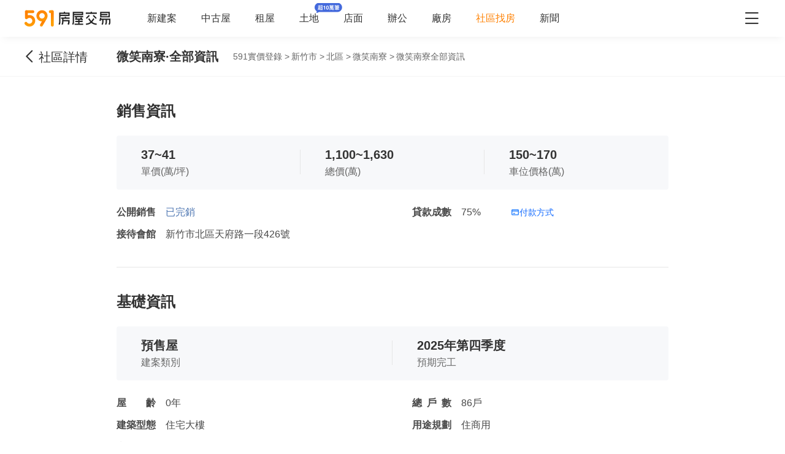

--- FILE ---
content_type: text/html;charset=utf-8
request_url: https://market.591.com.tw/5921466/overview
body_size: 29836
content:
<!DOCTYPE html><html  lang="zh-TW" class="" style=""><head><meta charset="utf-8"><meta name="viewport" content="width=device-width,initial-scale=1,maximum-scale=1,minimum-scale=1,user-scalable=no"><title>新竹微笑南寮社區概況 - 591實價登錄</title><style>[data-v-99b22202]{box-sizing:border-box;-webkit-tap-highlight-color:transparent}li[data-v-99b22202],ul[data-v-99b22202]{list-style:none;margin:0;padding:0}address[data-v-99b22202]{font-style:normal}input[data-v-99b22202],textarea[data-v-99b22202]{-webkit-appearance:none}body.hide-scrollbar[data-v-99b22202]::-webkit-scrollbar-thumb{display:none}body[data-v-99b22202]::-webkit-scrollbar{height:10px;width:5px}body[data-v-99b22202]::-webkit-scrollbar-thumb{background:#2226;border-radius:4px}body[data-v-99b22202]::-webkit-scrollbar-thumb:window-inactive{background:#2226}body[data-v-99b22202]::-webkit-scrollbar-thumb:hover{background:#2229}.t5-container[data-v-99b22202]{box-sizing:border-box;margin:0 auto;width:100%}@media only screen and (min-width:1200px){.t5-container[data-v-99b22202]{width:1200px}}.bscroll-horizontal-scrollbar[data-v-99b22202]{z-index:90!important}.page-enter-active[data-v-99b22202]{-webkit-animation:pageIn-99b22202 0s;animation:pageIn-99b22202 0s}@-webkit-keyframes pageIn-99b22202{0%{opacity:1}to{opacity:1}}@keyframes pageIn-99b22202{0%{opacity:1}to{opacity:1}}.category-title[data-v-99b22202]{border-top:1px solid #e6e6e6;color:#333;font-size:24px;font-weight:700;height:90px;line-height:90px}@media only screen and (max-width:850px){.category-title[data-v-99b22202]{font-size:18px;height:64px;line-height:64px}}.show-all-btn[data-v-99b22202]{background-color:#fff;border:1px solid #e6e6e6;border-radius:4px;color:#333;cursor:pointer;display:block;font-size:16px;height:40px;line-height:38px;width:240px}@media(hover:hover)and (pointer:fine){.show-all-btn[data-v-99b22202]:hover{background:#f5f5f5}}.show-all-btn a[data-v-99b22202]{display:block}.show-entrust-btn[data-v-99b22202]{background-color:#ff8000;border-radius:4px;color:#fff;cursor:pointer;display:block;font-size:16px;height:40px;line-height:40px;max-width:100%;width:404px}@media(hover:hover)and (pointer:fine){.show-entrust-btn[data-v-99b22202]:hover{background-color:#ff9326}}.show-entrust-btn a[data-v-99b22202]{display:block}.suggestions-title[data-v-99b22202]{color:#222;font-size:16px;font-weight:700;height:40px;line-height:40px;padding:0 20px}main[data-v-99b22202]{background-color:#fff}@media only screen and (max-width:850px){.im-entry[data-v-99b22202]{display:none}}</style><style>*{box-sizing:border-box;-webkit-tap-highlight-color:transparent}li,ul{list-style:none;margin:0;padding:0}address{font-style:normal}input,textarea{-webkit-appearance:none}body.hide-scrollbar::-webkit-scrollbar-thumb{display:none}body::-webkit-scrollbar{height:10px;width:5px}body::-webkit-scrollbar-thumb{background:#2226;border-radius:4px}body::-webkit-scrollbar-thumb:window-inactive{background:#2226}body::-webkit-scrollbar-thumb:hover{background:#2229}.overview-container,.t5-container{box-sizing:border-box;margin:0 auto;width:100%}@media only screen and (min-width:1200px){.overview-container,.t5-container{width:1200px}}.bscroll-horizontal-scrollbar{z-index:90!important}.page-enter-active{-webkit-animation:pageIn 0s;animation:pageIn 0s}@-webkit-keyframes pageIn{0%{opacity:1}to{opacity:1}}@keyframes pageIn{0%{opacity:1}to{opacity:1}}.category-title{border-top:1px solid #e6e6e6;color:#333;font-size:24px;font-weight:700;height:90px;line-height:90px}@media only screen and (max-width:850px){.category-title{font-size:18px;height:64px;line-height:64px}}.show-all-btn{background-color:#fff;border:1px solid #e6e6e6;border-radius:4px;color:#333;cursor:pointer;display:block;font-size:16px;height:40px;line-height:38px;width:240px}@media(hover:hover)and (pointer:fine){.show-all-btn:hover{background:#f5f5f5}}.show-all-btn a{display:block}.show-entrust-btn{background-color:#ff8000;border-radius:4px;color:#fff;cursor:pointer;display:block;font-size:16px;height:40px;line-height:40px;max-width:100%;width:404px}@media(hover:hover)and (pointer:fine){.show-entrust-btn:hover{background-color:#ff9326}}.show-entrust-btn a{display:block}.suggestions-title{color:#222;font-size:16px;font-weight:700;height:40px;line-height:40px;padding:0 20px}.im-entry .entry-wrapper{display:none!important}.market-selected{color:#f9b366;font-size:14px}@media only screen and (max-width:460px){.market-selected{font-size:18px}}.overview-wrapper{border-bottom:1px solid #e6e6e6;padding:0 16px 32px}.overview-wrapper li,.overview-wrapper ol,.overview-wrapper ul{-webkit-user-select:text;-moz-user-select:text;user-select:text}@media only screen and (max-width:850px){.overview-wrapper{position:relative}.overview-wrapper:before{left:0}.overview-wrapper:after,.overview-wrapper:before{background-color:#fff;bottom:-1px;content:"";height:1px;position:absolute;width:16px;z-index:5}.overview-wrapper:after{right:0}}@media only screen and (min-width:850px)and (max-width:1200px){.overview-wrapper{position:relative}.overview-wrapper:before{left:0}.overview-wrapper:after,.overview-wrapper:before{background-color:#fff;bottom:-1px;content:"";height:1px;position:absolute;width:20px;z-index:5}.overview-wrapper:after{right:0}}@media only screen and (min-width:850px){.overview-wrapper{padding:0 20px 40px}}@media only screen and (min-width:1200px){.overview-wrapper{padding:0 0 40px}}.overview-wrapper p.desc{color:#4a4a4a;font-size:16px;line-height:26px}@media only screen and (max-width:850px){.overview-wrapper p.desc.collapse{display:-webkit-box;display:-webkit-flex;display:flex;max-height:130px;overflow:hidden;-webkit-box-orient:vertical;-webkit-line-clamp:4}}@media only screen and (min-width:850px){.overview-wrapper p.desc{max-height:auto}}.overview-wrapper .toggle-collapse-btn{cursor:pointer;display:none;height:32px}@media(hover:hover)and (pointer:fine){.overview-wrapper .toggle-collapse-btn:hover{opacity:.85}}@media only screen and (max-width:850px){.overview-wrapper .toggle-collapse-btn{-webkit-box-align:center;-webkit-align-items:center;align-items:center;color:#4a4a4a;display:-webkit-box;display:-webkit-flex;display:flex;font-size:14px;-webkit-box-pack:center;-webkit-justify-content:center;justify-content:center;margin-top:16px}}.item-title,.overview-info li h4{color:#4a4a4a;font-size:16px;font-weight:600;height:26px;line-height:26px;margin-right:8px;min-width:64px}@media only screen and (max-width:460px){.overview .header{display:none}}.overview .active{color:#126aff}@media only screen and (min-width:850px){.overview-container{padding-bottom:0;width:850px}}@media only screen and (min-width:1200px){.overview-container{width:900px}}@media only screen and (max-width:850px){.overview-container{padding-bottom:50px}}.overview-container.with-broker{padding-bottom:120px}@media only screen and (min-width:850px){.overview-container.with-broker{padding-bottom:unset}}.overview-container>div:last-child{border-bottom:0}.overview-title{color:#333;font-size:18px;font-weight:700;height:28px;line-height:28px;margin:32px 0 16px}@media only screen and (min-width:850px){.overview-title{font-size:24px;height:32px;line-height:32px;margin:40px 0 24px}}.overview-bar{background-color:#f7f8fa;border-radius:4px;padding:18px}.overview-bar h4{color:#4a4a4a;font-size:16px;font-weight:600;line-height:26px}.overview-bar p{color:#666;font-size:16px;line-height:26px}@media only screen and (min-width:850px){.overview-bar{padding:16px 0 16px 40px}.overview-bar h4{font-size:20px;line-height:30px}}.overview-grid{background-color:#f7f8fa;border-radius:4px;display:-webkit-box;display:-webkit-flex;display:flex;-webkit-flex-wrap:nowrap;flex-wrap:nowrap;padding:20px 0}@media only screen and (min-width:850px){.overview-grid{padding:16px 0}}.overview-grid li{-webkit-box-flex:0;-webkit-flex:0 0 33.33%;flex:0 0 33.33%;height:100%;overflow:hidden;padding-left:16px;position:relative}@media only screen and (min-width:850px){.overview-grid li{padding-left:40px}}.overview-grid li h4{color:#333;font-size:18px;font-weight:600;height:26px;line-height:26px}.overview-grid li h4 em{color:#ccc}@media only screen and (max-width:375px){.overview-grid li h4{font-size:16px}}@media only screen and (max-width:340px){.overview-grid li h4{font-size:14px}}.overview-grid li p{color:#666;font-size:14px;height:22px;line-height:22px}.overview-grid li:after{background-color:#e6e6e6;content:"";height:40px;position:absolute;right:0;top:7px;width:1px}.overview-grid li:last-child:after{content:"";height:0;width:0}@media only screen and (min-width:850px){.overview-grid li h4{font-size:20px;height:30px;line-height:30px}.overview-grid li p{font-size:16px;height:26px;line-height:26px}}.overview-grid.first-big li{-webkit-box-flex:0;-webkit-flex:0 0 30%;flex:0 0 30%}.overview-grid.first-big li:first-child{-webkit-box-flex:0;-webkit-flex:0 0 40%;flex:0 0 40%}.overview-grid.half li{-webkit-box-flex:0;-webkit-flex:0 0 50%;flex:0 0 50%}.overview-info{display:-webkit-box;display:-webkit-flex;display:flex;-webkit-flex-wrap:wrap;flex-wrap:wrap;padding-top:16px}@media only screen and (min-width:850px){.overview-info{padding-top:24px}}.overview-info li{-webkit-box-align:center;-webkit-align-items:center;align-items:center;display:-webkit-box;display:-webkit-flex;display:flex;-webkit-box-flex:0;-webkit-flex:0 0 50%;flex:0 0 50%;margin-bottom:10px}.overview-info li:last-child{margin-bottom:0}@media only screen and (min-width:850px){.overview-info li.pr-25{padding-right:25px}.overview-info li.pl-25{padding-left:25px}}@media only screen and (min-width:1200px){.overview-info li.pl-25{padding-left:32px}}.overview-info li.full,.overview-info li.full-when-md{-webkit-box-flex:0;-webkit-flex:0 0 100%;flex:0 0 100%}@media only screen and (min-width:850px){.overview-info li.full-when-md{-webkit-box-flex:0;-webkit-flex:0 0 50%;flex:0 0 50%}}.overview-info li h4{overflow:hidden;text-align:justify;-moz-text-align-last:justify;text-align-last:justify;text-overflow:ellipsis;white-space:nowrap}@media only screen and (min-width:1200px){.overview-info li h4{margin-right:16px}}.overview-info li h4 em{color:#ccc}.overview-info li p{color:#4a4a4a;-webkit-box-flex:1;-webkit-flex:1 1;flex:1 1;font-size:16px;line-height:26px;overflow:hidden;white-space:wrap;width:0}.overview-info li p em{color:#ccc}.overview-info li span{display:inline-block;line-height:26px;margin-right:5px}.overview-info li span:nth-of-type(3n){margin-right:0}@media only screen and (min-width:850px){.overview-info li span,.overview-info li span:nth-of-type(3n){margin-right:12px}}.overview-info li .card{border-radius:4px;cursor:pointer;display:inline-block;line-height:26px;margin-left:30px;padding:0 5px}@media only screen and (min-width:850px){.overview-info li .card{margin-left:40px}}@media(hover:hover)and (pointer:fine){.overview-info li .card:hover{background-color:#f2f8ff}}.overview-info li .card img{display:inline-block;height:14px;margin-top:6px;vertical-align:top}.overview-info li .card em{color:#126aff;display:inline-block;font-size:14px;line-height:26px;vertical-align:top}.overview-info li.show-when-collapse{display:none}@media only screen and (min-width:850px){.overview-info li.show-when-collapse{display:-webkit-box;display:-webkit-flex;display:flex}}.overview-info.more li.show-when-collapse{display:-webkit-box;display:-webkit-flex;display:flex}.overview .sale-status{color:#5078b3}.overview .mb0{margin-bottom:0}</style><style>[data-v-ce65f4b0]{box-sizing:border-box;-webkit-tap-highlight-color:transparent}li[data-v-ce65f4b0],ul[data-v-ce65f4b0]{list-style:none;margin:0;padding:0}address[data-v-ce65f4b0]{font-style:normal}input[data-v-ce65f4b0],textarea[data-v-ce65f4b0]{-webkit-appearance:none}body.hide-scrollbar[data-v-ce65f4b0]::-webkit-scrollbar-thumb{display:none}body[data-v-ce65f4b0]::-webkit-scrollbar{height:10px;width:5px}body[data-v-ce65f4b0]::-webkit-scrollbar-thumb{background:#2226;border-radius:4px}body[data-v-ce65f4b0]::-webkit-scrollbar-thumb:window-inactive{background:#2226}body[data-v-ce65f4b0]::-webkit-scrollbar-thumb:hover{background:#2229}.t5-container[data-v-ce65f4b0]{box-sizing:border-box;margin:0 auto;width:100%}@media only screen and (min-width:1200px){.t5-container[data-v-ce65f4b0]{width:1200px}}.bscroll-horizontal-scrollbar[data-v-ce65f4b0]{z-index:90!important}.page-enter-active[data-v-ce65f4b0]{-webkit-animation:pageIn-ce65f4b0 0s;animation:pageIn-ce65f4b0 0s}@-webkit-keyframes pageIn-ce65f4b0{0%{opacity:1}to{opacity:1}}@keyframes pageIn-ce65f4b0{0%{opacity:1}to{opacity:1}}.category-title[data-v-ce65f4b0]{border-top:1px solid #e6e6e6;color:#333;font-size:24px;font-weight:700;height:90px;line-height:90px}@media only screen and (max-width:850px){.category-title[data-v-ce65f4b0]{font-size:18px;height:64px;line-height:64px}}.show-all-btn[data-v-ce65f4b0]{background-color:#fff;border:1px solid #e6e6e6;border-radius:4px;color:#333;cursor:pointer;display:block;font-size:16px;height:40px;line-height:38px;width:240px}@media(hover:hover)and (pointer:fine){.show-all-btn[data-v-ce65f4b0]:hover{background:#f5f5f5}}.show-all-btn a[data-v-ce65f4b0]{display:block}.show-entrust-btn[data-v-ce65f4b0]{background-color:#ff8000;border-radius:4px;color:#fff;cursor:pointer;display:block;font-size:16px;height:40px;line-height:40px;max-width:100%;width:404px}@media(hover:hover)and (pointer:fine){.show-entrust-btn[data-v-ce65f4b0]:hover{background-color:#ff9326}}.show-entrust-btn a[data-v-ce65f4b0]{display:block}.suggestions-title[data-v-ce65f4b0]{color:#222;font-size:16px;font-weight:700;height:40px;line-height:40px;padding:0 20px}.im-entry[data-v-ce65f4b0]{display:none}@media only screen and (min-width:850px){.im-entry[data-v-ce65f4b0]{display:unset}}</style><style>[data-v-32107fb2]{box-sizing:border-box;-webkit-tap-highlight-color:transparent}li[data-v-32107fb2],ul[data-v-32107fb2]{list-style:none;margin:0;padding:0}address[data-v-32107fb2]{font-style:normal}input[data-v-32107fb2],textarea[data-v-32107fb2]{-webkit-appearance:none}body.hide-scrollbar[data-v-32107fb2]::-webkit-scrollbar-thumb{display:none}body[data-v-32107fb2]::-webkit-scrollbar{height:10px;width:5px}body[data-v-32107fb2]::-webkit-scrollbar-thumb{background:#2226;border-radius:4px}body[data-v-32107fb2]::-webkit-scrollbar-thumb:window-inactive{background:#2226}body[data-v-32107fb2]::-webkit-scrollbar-thumb:hover{background:#2229}.header-container[data-v-32107fb2],.t5-container[data-v-32107fb2]{box-sizing:border-box;margin:0 auto;width:100%}@media only screen and (min-width:1200px){.header-container[data-v-32107fb2],.t5-container[data-v-32107fb2]{width:1200px}}.bscroll-horizontal-scrollbar[data-v-32107fb2]{z-index:90!important}.page-enter-active[data-v-32107fb2]{-webkit-animation:pageIn-32107fb2 0s;animation:pageIn-32107fb2 0s}@-webkit-keyframes pageIn-32107fb2{0%{opacity:1}to{opacity:1}}@keyframes pageIn-32107fb2{0%{opacity:1}to{opacity:1}}.category-title[data-v-32107fb2]{border-top:1px solid #e6e6e6;color:#333;font-size:24px;font-weight:700;height:90px;line-height:90px}@media only screen and (max-width:850px){.category-title[data-v-32107fb2]{font-size:18px;height:64px;line-height:64px}}.show-all-btn[data-v-32107fb2]{background-color:#fff;border:1px solid #e6e6e6;border-radius:4px;color:#333;cursor:pointer;display:block;font-size:16px;height:40px;line-height:38px;width:240px}@media(hover:hover)and (pointer:fine){.show-all-btn[data-v-32107fb2]:hover{background:#f5f5f5}}.show-all-btn a[data-v-32107fb2]{display:block}.show-entrust-btn[data-v-32107fb2]{background-color:#ff8000;border-radius:4px;color:#fff;cursor:pointer;display:block;font-size:16px;height:40px;line-height:40px;max-width:100%;width:404px}@media(hover:hover)and (pointer:fine){.show-entrust-btn[data-v-32107fb2]:hover{background-color:#ff9326}}.show-entrust-btn a[data-v-32107fb2]{display:block}.suggestions-title[data-v-32107fb2]{color:#222;font-size:16px;font-weight:700;height:40px;line-height:40px;padding:0 20px}.header[data-v-32107fb2]{background-color:#fff;box-shadow:0 8px 11px -6px #8282821a;position:relative;width:100%;z-index:104}.header-container[data-v-32107fb2]{-webkit-box-align:center;-webkit-align-items:center;align-items:center;display:-webkit-box;display:-webkit-flex;display:flex;height:60px;position:relative}.header-container a[data-v-32107fb2]{height:28px}@media only screen and (max-width:1200px){.header-container[data-v-32107fb2]{padding-left:20px;width:100%}}@media only screen and (max-width:1200px)and (max-width:850px){.header-container[data-v-32107fb2]{display:none}}.header-container .logo[data-v-32107fb2]{width:140px}.header-container i[data-v-32107fb2]{color:#333;cursor:pointer;font-size:28px;position:absolute;right:0}@media only screen and (max-width:1200px){.header-container i[data-v-32107fb2]{right:20px}}@media only screen and (min-width:850px)and (max-width:1000px){.header-container i[data-v-32107fb2]{right:0}}.header-container-mobile[data-v-32107fb2]{-webkit-box-align:center;-webkit-align-items:center;align-items:center;background:#fff;display:none;height:48px;width:100%}.header-container-mobile img[data-v-32107fb2]{height:30px;margin:0 auto}.header-container-mobile i.market-arrow-left[data-v-32107fb2]{color:#333;cursor:pointer;font-size:28px;left:15px;position:absolute}.header-container-mobile i.market-menu[data-v-32107fb2]{color:#333;cursor:pointer;font-size:28px;position:absolute;right:15px}@media only screen and (max-width:850px){.header-container-mobile[data-v-32107fb2]{display:-webkit-box;display:-webkit-flex;display:flex}}@media only screen and (max-width:370px){.header-container-mobile i.market-arrow-left[data-v-32107fb2],.header-container-mobile i.market-menu[data-v-32107fb2]{font-size:24px}}.header-container .nav-list[data-v-32107fb2]{-webkit-box-align:center;-webkit-align-items:center;align-items:center;display:-webkit-box;display:-webkit-flex;display:flex;margin:0 0 0 60px;padding:0}.header-container .nav-list li[data-v-32107fb2]{color:#333;font-size:16px;margin-right:40px;white-space:nowrap}@media only screen and (min-width:850px)and (max-width:1000px){.header-container .nav-list li[data-v-32107fb2]{margin-right:20px}}.header-container .nav-list li.active[data-v-32107fb2]{color:#ff8000}.header-container .nav-list li.land-new-icon[data-v-32107fb2]{position:relative}.header-container .nav-list li.land-new-icon[data-v-32107fb2]:after{background:url([data-uri]) 50% no-repeat;background-size:cover;content:"";height:16px;position:absolute;right:-38px;top:-16px;width:45px}@media(hover:hover)and (pointer:fine){.header-container .nav-list li[data-v-32107fb2]:hover{color:#ff8000}}</style><style>[data-v-dba38582]{box-sizing:border-box;-webkit-tap-highlight-color:transparent}li[data-v-dba38582],ul[data-v-dba38582]{list-style:none;margin:0;padding:0}address[data-v-dba38582]{font-style:normal}input[data-v-dba38582],textarea[data-v-dba38582]{-webkit-appearance:none}body.hide-scrollbar[data-v-dba38582]::-webkit-scrollbar-thumb{display:none}body[data-v-dba38582]::-webkit-scrollbar{height:10px;width:5px}body[data-v-dba38582]::-webkit-scrollbar-thumb{background:#2226;border-radius:4px}body[data-v-dba38582]::-webkit-scrollbar-thumb:window-inactive{background:#2226}body[data-v-dba38582]::-webkit-scrollbar-thumb:hover{background:#2229}.t5-container[data-v-dba38582]{box-sizing:border-box;margin:0 auto;width:100%}@media only screen and (min-width:1200px){.t5-container[data-v-dba38582]{width:1200px}}.bscroll-horizontal-scrollbar[data-v-dba38582]{z-index:90!important}.page-enter-active[data-v-dba38582]{-webkit-animation:pageIn-dba38582 0s;animation:pageIn-dba38582 0s}@-webkit-keyframes pageIn-dba38582{0%{opacity:1}to{opacity:1}}@keyframes pageIn-dba38582{0%{opacity:1}to{opacity:1}}.category-title[data-v-dba38582]{border-top:1px solid #e6e6e6;color:#333;font-size:24px;font-weight:700;height:90px;line-height:90px}@media only screen and (max-width:850px){.category-title[data-v-dba38582]{font-size:18px;height:64px;line-height:64px}}.show-all-btn[data-v-dba38582]{background-color:#fff;border:1px solid #e6e6e6;border-radius:4px;color:#333;cursor:pointer;display:block;font-size:16px;height:40px;line-height:38px;width:240px}@media(hover:hover)and (pointer:fine){.show-all-btn[data-v-dba38582]:hover{background:#f5f5f5}}.show-all-btn a[data-v-dba38582]{display:block}.show-entrust-btn[data-v-dba38582]{background-color:#ff8000;border-radius:4px;color:#fff;cursor:pointer;display:block;font-size:16px;height:40px;line-height:40px;max-width:100%;width:404px}@media(hover:hover)and (pointer:fine){.show-entrust-btn[data-v-dba38582]:hover{background-color:#ff9326}}.show-entrust-btn a[data-v-dba38582]{display:block}.suggestions-title[data-v-dba38582]{color:#222;font-size:16px;font-weight:700;height:40px;line-height:40px;padding:0 20px}.menu-wrapper[data-v-dba38582],.nav-menu .app-links[data-v-dba38582],.nav-menu .help-menu ul[data-v-dba38582],.nav-menu .nav-list[data-v-dba38582],.nav-menu .publish-menu[data-v-dba38582]{display:-webkit-box;display:-webkit-flex;display:flex;-webkit-flex-wrap:wrap;flex-wrap:wrap;margin:0;padding:0}.menu-item[data-v-dba38582],.nav-menu .help-menu ul li[data-v-dba38582],.nav-menu .nav-list li[data-v-dba38582],.nav-menu .publish-menu li[data-v-dba38582]{border:1px solid #e6e6e6;border-radius:4px;color:#333;cursor:pointer;-webkit-box-flex:0;-webkit-flex:0 0 96px;flex:0 0 96px;font-size:14px;height:40px;line-height:40px;margin-top:6px;text-align:center}@media(hover:hover)and (pointer:fine){.menu-item[data-v-dba38582]:hover,.nav-menu .help-menu ul li[data-v-dba38582]:hover,.nav-menu .nav-list li[data-v-dba38582]:hover,.nav-menu .publish-menu li[data-v-dba38582]:hover{background-color:#f5f5f5;border-color:#e6e6e6;color:#333;font-weight:600}}.menu-title[data-v-dba38582],.nav-menu .app h4[data-v-dba38582],.nav-menu .help h4[data-v-dba38582],.nav-menu .publish h4[data-v-dba38582]{color:#333;cursor:pointer;font-size:16px;font-weight:600;height:24px;line-height:24px;margin:0;padding:0;position:relative}.menu-title i[data-v-dba38582],.nav-menu .app h4 i[data-v-dba38582],.nav-menu .help h4 i[data-v-dba38582],.nav-menu .publish h4 i[data-v-dba38582]{color:#666;cursor:pointer;position:absolute;right:0;-webkit-transform:rotate(0);transform:rotate(0);-webkit-transform-origin:center;transform-origin:center;-webkit-transition:.2s;transition:.2s}.menu-title i.active[data-v-dba38582],.nav-menu .app h4 i.active[data-v-dba38582],.nav-menu .help h4 i.active[data-v-dba38582],.nav-menu .publish h4 i.active[data-v-dba38582]{color:#ff8000;-webkit-transform:rotate(180deg);transform:rotate(180deg)}.nav-menu[data-v-dba38582]{background-color:#fff;height:100%;position:fixed;right:0;top:0;width:335px;z-index:106}@media only screen and (max-width:335px){.nav-menu[data-v-dba38582]{width:320px}}@media only screen and (max-width:850px){.nav-menu[data-v-dba38582]{right:0}}.nav-menu-header[data-v-dba38582]{-webkit-box-align:center;-webkit-align-items:center;align-items:center;border-bottom:1px solid #f5f5f5;box-sizing:border-box;display:-webkit-box;display:-webkit-flex;display:flex;height:52px;-webkit-box-pack:justify;-webkit-justify-content:space-between;justify-content:space-between;line-height:52px;padding:0 15px;width:100%}.nav-menu-header img[data-v-dba38582]{display:inline-block;height:30px}.nav-menu-header i[data-v-dba38582]{color:#666;cursor:pointer}.nav-menu-overlay[data-v-dba38582]{background:#0009;height:100%;left:0;position:fixed;right:0;top:0;width:100%;z-index:99}.nav-menu-container[data-v-dba38582]{box-sizing:border-box;padding:0 15px;width:100%}@media only screen and (max-width:335px){.nav-menu-container[data-v-dba38582]{padding:0 7.5px}}.nav-menu .user-action[data-v-dba38582]{display:-webkit-box;display:-webkit-flex;display:flex;-webkit-box-pack:justify;-webkit-justify-content:space-between;justify-content:space-between;padding:24px 0}.nav-menu .user-action .user[data-v-dba38582],.nav-menu .user-action span[data-v-dba38582]{border:1px solid #e6e6e6;border-radius:4px;color:#333;cursor:pointer;-webkit-box-flex:1;-webkit-flex:1 1;flex:1 1;font-size:16px;height:40px;line-height:40px;margin-right:6px;text-align:center}.nav-menu .user-action .user a[data-v-dba38582],.nav-menu .user-action span a[data-v-dba38582]{display:inline-block;height:100%;width:100%}.nav-menu .user-action .user[data-v-dba38582]:last-child,.nav-menu .user-action span[data-v-dba38582]:last-child{margin-right:0}@media(hover:hover)and (pointer:fine){.nav-menu .user-action .user[data-v-dba38582]:not(.user):hover,.nav-menu .user-action span[data-v-dba38582]:not(.user):hover{background-color:#f5f5f5;border-color:#e6e6e6;color:#333;font-weight:600}}.nav-menu .user-action .user[data-v-dba38582]{-webkit-box-align:center;-webkit-align-items:center;align-items:center;background-color:#fff;border:0;display:-webkit-box;display:-webkit-flex;display:flex;-webkit-box-pack:center;-webkit-justify-content:center;justify-content:center}.nav-menu .user-action .user i[data-v-dba38582]{color:#ff8000;font-size:22px;margin-right:6px}.nav-menu .nav-list[data-v-dba38582]{padding-bottom:24px}.nav-menu .nav-list li[data-v-dba38582]{margin-right:5px}.nav-menu .nav-list li a[data-v-dba38582]{display:inline-block;height:100%;width:100%}.nav-menu .nav-list li[data-v-dba38582]:nth-of-type(3n){margin-right:0}.nav-menu .nav-list li.active[data-v-dba38582]{position:relative}.nav-menu .nav-list li.active[data-v-dba38582]:after{background:url([data-uri]) 50% no-repeat;background-size:100%;content:"";height:13px;position:absolute;right:0;top:50%;-webkit-transform:translateY(-50%);transform:translateY(-50%);width:19px}.nav-menu .nav-list li.land-new-icon[data-v-dba38582]{position:relative}.nav-menu .nav-list li.land-new-icon[data-v-dba38582]:after{background:url([data-uri]) 50% no-repeat;background-size:cover;content:"";height:16px;position:absolute;right:-6px;top:-6px;width:45px}.nav-menu .publish[data-v-dba38582]{border-bottom:1px solid #f5f5f5;margin-bottom:12px;padding-bottom:12px}.nav-menu .publish-menu li[data-v-dba38582]{margin-right:5px}.nav-menu .publish-menu li[data-v-dba38582]:nth-of-type(3n){margin-right:0}.nav-menu .app[data-v-dba38582]{border-bottom:1px solid #f5f5f5;margin-bottom:12px;padding-bottom:12px}.nav-menu .app-links[data-v-dba38582]{padding-top:6px}.nav-menu .app-links li[data-v-dba38582]{-webkit-box-flex:0;-webkit-flex:0 0 100px;flex:0 0 100px}.nav-menu .app-links li img[data-v-dba38582]{display:block;margin:0 auto;width:60px}.nav-menu .app-links li p[data-v-dba38582]{color:#333;font-size:14px;line-height:30px;text-align:center}@media(hover:hover)and (pointer:fine){.nav-menu .app-links li:hover p[data-v-dba38582]{color:#ff8000}}.nav-menu .help[data-v-dba38582]{padding-bottom:24px}@media only screen and (max-width:850px){.nav-menu .help[data-v-dba38582]{padding-bottom:65px}}.nav-menu .help-menu[data-v-dba38582]{border-bottom:1px solid #f5f5f5;margin:0;padding:24px 0}.nav-menu .help-menu[data-v-dba38582]:last-child{border-bottom:0}.nav-menu .help-menu h5[data-v-dba38582]{color:#333;font-size:14px;line-height:22px;margin-bottom:13px;padding-left:15px}.nav-menu .help-menu ul li[data-v-dba38582]{margin-right:5px}.nav-menu .help-menu ul li[data-v-dba38582]:nth-of-type(3n){margin-right:0}.nav-menu .help-menu .special[data-v-dba38582]{-webkit-box-flex:0;-webkit-flex:0 0 150px;flex:0 0 150px}.nav-menu .help[data-v-dba38582] .help-desc{color:#333;font-size:14px;line-height:20px;margin-bottom:4px}.nav-menu .help[data-v-dba38582] .help-desc em{color:#999}.nav-menu .help .help-desc-wrapper[data-v-dba38582]{padding:12px 0}.nav-menu .help .full-help-info[data-v-dba38582]{background-color:#f5f5f5;border-radius:4px;box-shadow:0 1px #e6e6e6;color:#333;display:block;font-size:14px;height:40px;line-height:40px;text-align:center;width:100%}@media(hover:hover)and (pointer:fine){.nav-menu .help .full-help-info[data-v-dba38582]:hover{background-color:#e6e6e6}}</style><style>[data-v-dba38582]{box-sizing:border-box;-webkit-tap-highlight-color:transparent}li[data-v-dba38582],ul[data-v-dba38582]{list-style:none;margin:0;padding:0}address[data-v-dba38582]{font-style:normal}input[data-v-dba38582],textarea[data-v-dba38582]{-webkit-appearance:none}body.hide-scrollbar[data-v-dba38582]::-webkit-scrollbar-thumb{display:none}body[data-v-dba38582]::-webkit-scrollbar{height:10px;width:5px}body[data-v-dba38582]::-webkit-scrollbar-thumb{background:#2226;border-radius:4px}body[data-v-dba38582]::-webkit-scrollbar-thumb:window-inactive{background:#2226}body[data-v-dba38582]::-webkit-scrollbar-thumb:hover{background:#2229}.t5-container[data-v-dba38582]{box-sizing:border-box;margin:0 auto;width:100%}@media only screen and (min-width:1200px){.t5-container[data-v-dba38582]{width:1200px}}.bscroll-horizontal-scrollbar[data-v-dba38582]{z-index:90!important}.page-enter-active[data-v-dba38582]{-webkit-animation:pageIn-dba38582 0s;animation:pageIn-dba38582 0s}@-webkit-keyframes pageIn-dba38582{0%{opacity:1}to{opacity:1}}@keyframes pageIn-dba38582{0%{opacity:1}to{opacity:1}}.category-title[data-v-dba38582]{border-top:1px solid #e6e6e6;color:#333;font-size:24px;font-weight:700;height:90px;line-height:90px}@media only screen and (max-width:850px){.category-title[data-v-dba38582]{font-size:18px;height:64px;line-height:64px}}.show-all-btn[data-v-dba38582]{background-color:#fff;border:1px solid #e6e6e6;border-radius:4px;color:#333;cursor:pointer;display:block;font-size:16px;height:40px;line-height:38px;width:240px}@media(hover:hover)and (pointer:fine){.show-all-btn[data-v-dba38582]:hover{background:#f5f5f5}}.show-all-btn a[data-v-dba38582]{display:block}.show-entrust-btn[data-v-dba38582]{background-color:#ff8000;border-radius:4px;color:#fff;cursor:pointer;display:block;font-size:16px;height:40px;line-height:40px;max-width:100%;width:404px}@media(hover:hover)and (pointer:fine){.show-entrust-btn[data-v-dba38582]:hover{background-color:#ff9326}}.show-entrust-btn a[data-v-dba38582]{display:block}.suggestions-title[data-v-dba38582]{color:#222;font-size:16px;font-weight:700;height:40px;line-height:40px;padding:0 20px}.help-item-popup[data-v-dba38582]{position:relative}.help-item-popup .help-item-title[data-v-dba38582]{cursor:pointer;line-height:40px}.help-item-popup .help-item-content[data-v-dba38582]{background:#fff;border:1px solid #e6e6e6;border-radius:4px;bottom:100%;box-shadow:0 3px 16px 2px #0000000a,0 7px 14px 1px #00000014,0 5px 5px -3px #00000014;color:#333;left:-100px;opacity:0;padding:10px;position:absolute;text-align:left;-webkit-transform:scaleY(0);transform:scaleY(0);-webkit-transform-origin:bottom;transform-origin:bottom;-webkit-transition:-webkit-transform .2s ease;transition:-webkit-transform .2s ease;transition:transform .2s ease;transition:transform .2s ease,-webkit-transform .2s ease;width:300px;z-index:-1}.help-item-popup .help-item-content.min[data-v-dba38582]{left:-128px;width:230px}.help-item-popup .help-item-content[data-v-dba38582] .popup-item{display:-webkit-box;display:-webkit-flex;display:flex;font-weight:400;gap:0 15px;line-height:24px}.help-item-popup .help-item-content[data-v-dba38582] .popup-item+.popup-item{margin-top:8px}.help-item-popup .help-item-content[data-v-dba38582] .popup-item .title{-webkit-flex-shrink:0;flex-shrink:0;font-weight:700}.help-item-popup .help-item-content[data-v-dba38582] .popup-item .phone{font-size:18px;font-weight:700}.help-item-popup .help-item-content[data-v-dba38582] .popup-item .email{font-weight:700}.help-item-popup .help-item-content[data-v-dba38582] .highlight{color:#006aff!important}.help-item-popup:hover .help-item-title[data-v-dba38582]{color:#f60;text-decoration:underline}.help-item-popup:hover .help-item-content[data-v-dba38582]{opacity:1;-webkit-transform:scaleY(1);transform:scaleY(1);z-index:1}</style><style>[data-v-2ec52d60]{box-sizing:border-box;-webkit-tap-highlight-color:transparent}li[data-v-2ec52d60],ul[data-v-2ec52d60]{list-style:none;margin:0;padding:0}address[data-v-2ec52d60]{font-style:normal}input[data-v-2ec52d60],textarea[data-v-2ec52d60]{-webkit-appearance:none}body.hide-scrollbar[data-v-2ec52d60]::-webkit-scrollbar-thumb{display:none}body[data-v-2ec52d60]::-webkit-scrollbar{height:10px;width:5px}body[data-v-2ec52d60]::-webkit-scrollbar-thumb{background:#2226;border-radius:4px}body[data-v-2ec52d60]::-webkit-scrollbar-thumb:window-inactive{background:#2226}body[data-v-2ec52d60]::-webkit-scrollbar-thumb:hover{background:#2229}.t5-container[data-v-2ec52d60]{box-sizing:border-box;margin:0 auto;width:100%}@media only screen and (min-width:1200px){.t5-container[data-v-2ec52d60]{width:1200px}}.bscroll-horizontal-scrollbar[data-v-2ec52d60]{z-index:90!important}.page-enter-active[data-v-2ec52d60]{-webkit-animation:pageIn-2ec52d60 0s;animation:pageIn-2ec52d60 0s}@-webkit-keyframes pageIn-2ec52d60{0%{opacity:1}to{opacity:1}}@keyframes pageIn-2ec52d60{0%{opacity:1}to{opacity:1}}.category-title[data-v-2ec52d60]{border-top:1px solid #e6e6e6;color:#333;font-size:24px;font-weight:700;height:90px;line-height:90px}@media only screen and (max-width:850px){.category-title[data-v-2ec52d60]{font-size:18px;height:64px;line-height:64px}}.show-all-btn[data-v-2ec52d60]{background-color:#fff;border:1px solid #e6e6e6;border-radius:4px;color:#333;cursor:pointer;display:block;font-size:16px;height:40px;line-height:38px;width:240px}@media(hover:hover)and (pointer:fine){.show-all-btn[data-v-2ec52d60]:hover{background:#f5f5f5}}.show-all-btn a[data-v-2ec52d60]{display:block}.show-entrust-btn[data-v-2ec52d60]{background-color:#ff8000;border-radius:4px;color:#fff;cursor:pointer;display:block;font-size:16px;height:40px;line-height:40px;max-width:100%;width:404px}@media(hover:hover)and (pointer:fine){.show-entrust-btn[data-v-2ec52d60]:hover{background-color:#ff9326}}.show-entrust-btn a[data-v-2ec52d60]{display:block}.suggestions-title[data-v-2ec52d60]{color:#222;font-size:16px;font-weight:700;height:40px;line-height:40px;padding:0 20px}@media only screen and (min-width:1200px){.sub-header[data-v-2ec52d60] .t5-container{width:900px}}@media only screen and (min-width:850px){.sub-header[data-v-2ec52d60] .t5-container .sub-header-broker{margin-left:110px}}@media only screen and (min-width:1200px){.sub-header[data-v-2ec52d60] .t5-container .sub-header-broker{margin-left:unset}}.sub-header[data-v-2ec52d60] .breadcrumbs-wrap{-webkit-box-align:center;-webkit-align-items:center;align-items:center;display:-webkit-box;display:-webkit-flex;display:flex;font-weight:400}.sub-header[data-v-2ec52d60] .breadcrumbs-wrap .bread-crumbs-item{color:#666;font-size:14px;height:24px;line-height:24px}@media only screen and (min-width:1200px){.sub-header[data-v-2ec52d60] .breadcrumbs-wrap{margin-left:24px}}.sub-header-broker[data-v-2ec52d60]{display:none}@media only screen and (min-width:850px){.sub-header-broker[data-v-2ec52d60]{display:-webkit-box;display:-webkit-flex;display:flex;-webkit-flex-wrap:nowrap;flex-wrap:nowrap;-webkit-box-pack:unset;-webkit-justify-content:unset;justify-content:unset}.sub-header-broker.is-fixed[data-v-2ec52d60]{-webkit-box-pack:justify;-webkit-justify-content:space-between;justify-content:space-between}}.sub-header-broker .title[data-v-2ec52d60]{font-size:20px}.sub-header-broker .title.is-fixed[data-v-2ec52d60]{-webkit-box-flex:1;-webkit-flex:1 1 auto;flex:1 1 auto;overflow:hidden;text-align:left;text-overflow:ellipsis;white-space:nowrap;width:0}.sub-header-broker .broker-info[data-v-2ec52d60]{-webkit-box-align:center;-webkit-align-items:center;align-items:center;display:-webkit-box;display:-webkit-flex;display:flex;-webkit-box-flex:0;-webkit-flex:none;flex:none;font-size:16px;font-weight:700;margin-left:auto}.sub-header-broker .broker-info[data-v-2ec52d60]:after{background-color:#e6e6e6;content:"";display:inline-block;height:14px;margin:0 12px;width:1px}.sub-header-broker .broker-info .broker-info-img[data-v-2ec52d60]{border-radius:50%;height:20px;margin-right:4px;position:relative;top:-1px;width:20px}.sub-header-intro[data-v-2ec52d60]{display:unset}@media only screen and (min-width:850px){.sub-header-intro[data-v-2ec52d60]{display:none}}@media only screen and (min-width:1200px){.is-large[data-v-2ec52d60] .t5-container{width:1200px}}@media only screen and (min-width:1200px){.is-large[data-v-2ec52d60] .t5-container .sub-header-broker{margin-left:110px}}@media screen and (min-width:1500px){.is-large[data-v-2ec52d60] .t5-container .sub-header-broker{margin-left:unset}}</style><style>[data-v-5afc9121]{box-sizing:border-box;-webkit-tap-highlight-color:transparent}li[data-v-5afc9121],ul[data-v-5afc9121]{list-style:none;margin:0;padding:0}address[data-v-5afc9121]{font-style:normal}input[data-v-5afc9121],textarea[data-v-5afc9121]{-webkit-appearance:none}body.hide-scrollbar[data-v-5afc9121]::-webkit-scrollbar-thumb{display:none}body[data-v-5afc9121]::-webkit-scrollbar{height:10px;width:5px}body[data-v-5afc9121]::-webkit-scrollbar-thumb{background:#2226;border-radius:4px}body[data-v-5afc9121]::-webkit-scrollbar-thumb:window-inactive{background:#2226}body[data-v-5afc9121]::-webkit-scrollbar-thumb:hover{background:#2229}.t5-container[data-v-5afc9121]{box-sizing:border-box;margin:0 auto;width:100%}@media only screen and (min-width:1200px){.t5-container[data-v-5afc9121]{width:1200px}}.bscroll-horizontal-scrollbar[data-v-5afc9121]{z-index:90!important}.page-enter-active[data-v-5afc9121]{-webkit-animation:pageIn-5afc9121 0s;animation:pageIn-5afc9121 0s}@-webkit-keyframes pageIn-5afc9121{0%{opacity:1}to{opacity:1}}@keyframes pageIn-5afc9121{0%{opacity:1}to{opacity:1}}.category-title[data-v-5afc9121]{border-top:1px solid #e6e6e6;color:#333;font-size:24px;font-weight:700;height:90px;line-height:90px}@media only screen and (max-width:850px){.category-title[data-v-5afc9121]{font-size:18px;height:64px;line-height:64px}}.show-all-btn[data-v-5afc9121]{background-color:#fff;border:1px solid #e6e6e6;border-radius:4px;color:#333;cursor:pointer;display:block;font-size:16px;height:40px;line-height:38px;width:240px}@media(hover:hover)and (pointer:fine){.show-all-btn[data-v-5afc9121]:hover{background:#f5f5f5}}.show-all-btn a[data-v-5afc9121]{display:block}.show-entrust-btn[data-v-5afc9121]{background-color:#ff8000;border-radius:4px;color:#fff;cursor:pointer;display:block;font-size:16px;height:40px;line-height:40px;max-width:100%;width:404px}@media(hover:hover)and (pointer:fine){.show-entrust-btn[data-v-5afc9121]:hover{background-color:#ff9326}}.show-entrust-btn a[data-v-5afc9121]{display:block}.suggestions-title[data-v-5afc9121]{color:#222;font-size:16px;font-weight:700;height:40px;line-height:40px;padding:0 20px}.back[data-v-5afc9121]{color:#333;cursor:pointer;font-size:28px;height:34px;left:15px;line-height:34px;padding:0 12px 0 5px;position:absolute;white-space:nowrap;width:auto}@media(hover:hover)and (pointer:fine){.back[data-v-5afc9121]:hover{background:#f2f4f7;border-radius:4px}}.back[data-v-5afc9121]:before{color:#333}.back span[data-v-5afc9121]{display:none;font-size:20px}h1[data-v-5afc9121]{font-size:18px;font-weight:600;line-height:50px;margin:0;overflow:hidden;text-align:center;text-overflow:ellipsis;white-space:nowrap}@media only screen and (min-width:460px){.back[data-v-5afc9121]{left:15px}.back.hide-sm[data-v-5afc9121]{display:none}h1[data-v-5afc9121]{font-size:20px}}@media only screen and (min-width:850px){.back span[data-v-5afc9121]{display:inline-block}.back.hide-sm[data-v-5afc9121]{display:block}}@media only screen and (min-width:1200px){.back[data-v-5afc9121]{left:30px}.back span[data-v-5afc9121]{font-size:20px}h1[data-v-5afc9121]{font-size:24px;line-height:64px;text-align:left}}@media(max-width:1500px){h1[data-v-5afc9121]{text-align:center}}</style><style>[data-v-cf392b7d]{box-sizing:border-box;-webkit-tap-highlight-color:transparent}li[data-v-cf392b7d],ul[data-v-cf392b7d]{list-style:none;margin:0;padding:0}address[data-v-cf392b7d]{font-style:normal}input[data-v-cf392b7d],textarea[data-v-cf392b7d]{-webkit-appearance:none}body.hide-scrollbar[data-v-cf392b7d]::-webkit-scrollbar-thumb{display:none}body[data-v-cf392b7d]::-webkit-scrollbar{height:10px;width:5px}body[data-v-cf392b7d]::-webkit-scrollbar-thumb{background:#2226;border-radius:4px}body[data-v-cf392b7d]::-webkit-scrollbar-thumb:window-inactive{background:#2226}body[data-v-cf392b7d]::-webkit-scrollbar-thumb:hover{background:#2229}.t5-container[data-v-cf392b7d]{box-sizing:border-box;margin:0 auto;width:100%}@media only screen and (min-width:1200px){.t5-container[data-v-cf392b7d]{width:1200px}}.bscroll-horizontal-scrollbar[data-v-cf392b7d]{z-index:90!important}.page-enter-active[data-v-cf392b7d]{-webkit-animation:pageIn-cf392b7d 0s;animation:pageIn-cf392b7d 0s}@-webkit-keyframes pageIn-cf392b7d{0%{opacity:1}to{opacity:1}}@keyframes pageIn-cf392b7d{0%{opacity:1}to{opacity:1}}.category-title[data-v-cf392b7d]{border-top:1px solid #e6e6e6;color:#333;font-size:24px;font-weight:700;height:90px;line-height:90px}@media only screen and (max-width:850px){.category-title[data-v-cf392b7d]{font-size:18px;height:64px;line-height:64px}}.show-all-btn[data-v-cf392b7d]{background-color:#fff;border:1px solid #e6e6e6;border-radius:4px;color:#333;cursor:pointer;display:block;font-size:16px;height:40px;line-height:38px;width:240px}@media(hover:hover)and (pointer:fine){.show-all-btn[data-v-cf392b7d]:hover{background:#f5f5f5}}.show-all-btn a[data-v-cf392b7d]{display:block}.show-entrust-btn[data-v-cf392b7d]{background-color:#ff8000;border-radius:4px;color:#fff;cursor:pointer;display:block;font-size:16px;height:40px;line-height:40px;max-width:100%;width:404px}@media(hover:hover)and (pointer:fine){.show-entrust-btn[data-v-cf392b7d]:hover{background-color:#ff9326}}.show-entrust-btn a[data-v-cf392b7d]{display:block}.suggestions-title[data-v-cf392b7d]{color:#222;font-size:16px;font-weight:700;height:40px;line-height:40px;padding:0 20px}.header-bar[data-v-cf392b7d]{-webkit-box-align:center;-webkit-align-items:center;align-items:center;background:#fff;color:#333;display:-webkit-box;display:-webkit-flex;display:flex;font-family:PingFangSC,PingFangSC-Semibold;padding:0 50px;position:relative;z-index:90}.header-bar.fixed[data-v-cf392b7d],.header-bar.sticky[data-v-cf392b7d]{left:0;position:fixed;top:0;width:100%}.header-bar.t5-shadow[data-v-cf392b7d]{box-shadow:0 3px 12px #8282821a}@media only screen and (min-width:460px){.header-bar[data-v-cf392b7d]{border-bottom:1px solid #f5f5f5}.header-bar.fixed[data-v-cf392b7d]{position:relative}.header-bar.sticky[data-v-cf392b7d]{position:fixed!important}}@media only screen and (min-width:1200px){.header-bar[data-v-cf392b7d]{line-height:64px}}</style><style>[data-v-173e982a]{box-sizing:border-box;-webkit-tap-highlight-color:transparent}li[data-v-173e982a],ul[data-v-173e982a]{list-style:none;margin:0;padding:0}address[data-v-173e982a]{font-style:normal}input[data-v-173e982a],textarea[data-v-173e982a]{-webkit-appearance:none}body.hide-scrollbar[data-v-173e982a]::-webkit-scrollbar-thumb{display:none}body[data-v-173e982a]::-webkit-scrollbar{height:10px;width:5px}body[data-v-173e982a]::-webkit-scrollbar-thumb{background:#2226;border-radius:4px}body[data-v-173e982a]::-webkit-scrollbar-thumb:window-inactive{background:#2226}body[data-v-173e982a]::-webkit-scrollbar-thumb:hover{background:#2229}.bread-crumbs[data-v-173e982a],.t5-container[data-v-173e982a]{box-sizing:border-box;margin:0 auto;width:100%}@media only screen and (min-width:1200px){.bread-crumbs[data-v-173e982a],.t5-container[data-v-173e982a]{width:1200px}}.bscroll-horizontal-scrollbar[data-v-173e982a]{z-index:90!important}.page-enter-active[data-v-173e982a]{-webkit-animation:pageIn-173e982a 0s;animation:pageIn-173e982a 0s}@-webkit-keyframes pageIn-173e982a{0%{opacity:1}to{opacity:1}}@keyframes pageIn-173e982a{0%{opacity:1}to{opacity:1}}.category-title[data-v-173e982a]{border-top:1px solid #e6e6e6;color:#333;font-size:24px;font-weight:700;height:90px;line-height:90px}@media only screen and (max-width:850px){.category-title[data-v-173e982a]{font-size:18px;height:64px;line-height:64px}}.show-all-btn[data-v-173e982a]{background-color:#fff;border:1px solid #e6e6e6;border-radius:4px;color:#333;cursor:pointer;display:block;font-size:16px;height:40px;line-height:38px;width:240px}@media(hover:hover)and (pointer:fine){.show-all-btn[data-v-173e982a]:hover{background:#f5f5f5}}.show-all-btn a[data-v-173e982a]{display:block}.show-entrust-btn[data-v-173e982a]{background-color:#ff8000;border-radius:4px;color:#fff;cursor:pointer;display:block;font-size:16px;height:40px;line-height:40px;max-width:100%;width:404px}@media(hover:hover)and (pointer:fine){.show-entrust-btn[data-v-173e982a]:hover{background-color:#ff9326}}.show-entrust-btn a[data-v-173e982a]{display:block}.suggestions-title[data-v-173e982a]{color:#222;font-size:16px;font-weight:700;height:40px;line-height:40px;padding:0 20px}.bread-crumbs[data-v-173e982a]{display:-webkit-box;display:-webkit-flex;display:flex;-webkit-flex-wrap:wrap;flex-wrap:wrap;font-size:16px}.bread-crumbs li[data-v-173e982a]{color:#666;cursor:pointer;font-size:14px;height:24px;line-height:24px;margin-right:3px}@media(hover:hover)and (pointer:fine){.bread-crumbs li[data-v-173e982a]:not(.bread-crumbs li:last-child):hover{color:#ff8000}}.bread-crumbs li[data-v-173e982a]:last-child{cursor:default;margin:0}@media only screen and (max-width:1200px){.bread-crumbs[data-v-173e982a]{padding:0 20px}}@media only screen and (max-width:850px){.bread-crumbs[data-v-173e982a]{font-size:14px;padding:0 15px}}</style><style>.addline[data-v-ef971160]{color:#ff8000;cursor:pointer;font-size:16px;font-weight:700}.overview-grid li h4[data-v-ef971160]{font-size:20px}</style><style>[data-v-ea8b671f]{box-sizing:border-box;-webkit-tap-highlight-color:transparent}li[data-v-ea8b671f],ul[data-v-ea8b671f]{list-style:none;margin:0;padding:0}address[data-v-ea8b671f]{font-style:normal}input[data-v-ea8b671f],textarea[data-v-ea8b671f]{-webkit-appearance:none}body.hide-scrollbar[data-v-ea8b671f]::-webkit-scrollbar-thumb{display:none}body[data-v-ea8b671f]::-webkit-scrollbar{height:10px;width:5px}body[data-v-ea8b671f]::-webkit-scrollbar-thumb{background:#2226;border-radius:4px}body[data-v-ea8b671f]::-webkit-scrollbar-thumb:window-inactive{background:#2226}body[data-v-ea8b671f]::-webkit-scrollbar-thumb:hover{background:#2229}.t5-container[data-v-ea8b671f]{box-sizing:border-box;margin:0 auto;width:100%}@media only screen and (min-width:1200px){.t5-container[data-v-ea8b671f]{width:1200px}}.bscroll-horizontal-scrollbar[data-v-ea8b671f]{z-index:90!important}.page-enter-active[data-v-ea8b671f]{-webkit-animation:pageIn-ea8b671f 0s;animation:pageIn-ea8b671f 0s}@-webkit-keyframes pageIn-ea8b671f{0%{opacity:1}to{opacity:1}}@keyframes pageIn-ea8b671f{0%{opacity:1}to{opacity:1}}.category-title[data-v-ea8b671f]{border-top:1px solid #e6e6e6;color:#333;font-size:24px;font-weight:700;height:90px;line-height:90px}@media only screen and (max-width:850px){.category-title[data-v-ea8b671f]{font-size:18px;height:64px;line-height:64px}}.show-all-btn[data-v-ea8b671f]{background-color:#fff;border:1px solid #e6e6e6;border-radius:4px;color:#333;cursor:pointer;display:block;font-size:16px;height:40px;line-height:38px;width:240px}@media(hover:hover)and (pointer:fine){.show-all-btn[data-v-ea8b671f]:hover{background:#f5f5f5}}.show-all-btn a[data-v-ea8b671f]{display:block}.show-entrust-btn[data-v-ea8b671f]{background-color:#ff8000;border-radius:4px;color:#fff;cursor:pointer;display:block;font-size:16px;height:40px;line-height:40px;max-width:100%;width:404px}@media(hover:hover)and (pointer:fine){.show-entrust-btn[data-v-ea8b671f]:hover{background-color:#ff9326}}.show-entrust-btn a[data-v-ea8b671f]{display:block}.suggestions-title[data-v-ea8b671f]{color:#222;font-size:16px;font-weight:700;height:40px;line-height:40px;padding:0 20px}.anchor-nav[data-v-ea8b671f]{background-color:#fff;box-shadow:0 8px 11px -6px #8282821a;overflow-x:scroll;position:relative;scrollbar-width:none;width:100%}@media only screen and (min-width:850px){.anchor-nav[data-v-ea8b671f]{display:none}}.anchor-nav[data-v-ea8b671f]::-webkit-scrollbar{display:none}.anchor-nav ul[data-v-ea8b671f]{background-color:#fff;display:-webkit-inline-box;display:-webkit-inline-flex;display:inline-flex;-webkit-flex-wrap:nowrap;flex-wrap:nowrap;padding-left:16px}.anchor-nav ul li[data-v-ea8b671f]{background-color:#fff;color:#6f6f6f;font-size:16px;height:44px;line-height:44px;margin-right:24px;position:relative;text-align:center;white-space:nowrap;width:auto}.anchor-nav ul li.active[data-v-ea8b671f]{color:#ff8000;font-weight:500;position:relative}.anchor-nav ul li.active[data-v-ea8b671f]:after{background-color:#ff8000;border-radius:2px;bottom:0;content:"";height:4px;left:50%;position:absolute;-webkit-transform:translateX(-50%);transform:translate(-50%);width:32px}</style><style>[data-v-25ee915c]{box-sizing:border-box;-webkit-tap-highlight-color:transparent}li[data-v-25ee915c],ul[data-v-25ee915c]{list-style:none;margin:0;padding:0}address[data-v-25ee915c]{font-style:normal}input[data-v-25ee915c],textarea[data-v-25ee915c]{-webkit-appearance:none}body.hide-scrollbar[data-v-25ee915c]::-webkit-scrollbar-thumb{display:none}body[data-v-25ee915c]::-webkit-scrollbar{height:10px;width:5px}body[data-v-25ee915c]::-webkit-scrollbar-thumb{background:#2226;border-radius:4px}body[data-v-25ee915c]::-webkit-scrollbar-thumb:window-inactive{background:#2226}body[data-v-25ee915c]::-webkit-scrollbar-thumb:hover{background:#2229}.t5-container[data-v-25ee915c]{box-sizing:border-box;margin:0 auto;width:100%}@media only screen and (min-width:1200px){.t5-container[data-v-25ee915c]{width:1200px}}.bscroll-horizontal-scrollbar[data-v-25ee915c]{z-index:90!important}.page-enter-active[data-v-25ee915c]{-webkit-animation:pageIn-25ee915c 0s;animation:pageIn-25ee915c 0s}@-webkit-keyframes pageIn-25ee915c{0%{opacity:1}to{opacity:1}}@keyframes pageIn-25ee915c{0%{opacity:1}to{opacity:1}}.category-title[data-v-25ee915c]{border-top:1px solid #e6e6e6;color:#333;font-size:24px;font-weight:700;height:90px;line-height:90px}@media only screen and (max-width:850px){.category-title[data-v-25ee915c]{font-size:18px;height:64px;line-height:64px}}.show-all-btn[data-v-25ee915c]{background-color:#fff;border:1px solid #e6e6e6;border-radius:4px;color:#333;cursor:pointer;display:block;font-size:16px;height:40px;line-height:38px;width:240px}@media(hover:hover)and (pointer:fine){.show-all-btn[data-v-25ee915c]:hover{background:#f5f5f5}}.show-all-btn a[data-v-25ee915c]{display:block}.show-entrust-btn[data-v-25ee915c]{background-color:#ff8000;border-radius:4px;color:#fff;cursor:pointer;display:block;font-size:16px;height:40px;line-height:40px;max-width:100%;width:404px}@media(hover:hover)and (pointer:fine){.show-entrust-btn[data-v-25ee915c]:hover{background-color:#ff9326}}.show-entrust-btn a[data-v-25ee915c]{display:block}.suggestions-title[data-v-25ee915c]{color:#222;font-size:16px;font-weight:700;height:40px;line-height:40px;padding:0 20px}.modal[data-v-25ee915c]{padding-top:14px}.modal h3[data-v-25ee915c]{line-height:26px}.modal h3[data-v-25ee915c],.modal p[data-v-25ee915c]{color:#333;font-size:16px}.modal p[data-v-25ee915c]{background-color:#f7f8fa;border-radius:4px;line-height:44px;margin:8px 0 24px;padding:0 12px}</style><style>[data-v-8429c51e]{box-sizing:border-box;-webkit-tap-highlight-color:transparent}li[data-v-8429c51e],ul[data-v-8429c51e]{list-style:none;margin:0;padding:0}address[data-v-8429c51e]{font-style:normal}input[data-v-8429c51e],textarea[data-v-8429c51e]{-webkit-appearance:none}body.hide-scrollbar[data-v-8429c51e]::-webkit-scrollbar-thumb{display:none}body[data-v-8429c51e]::-webkit-scrollbar{height:10px;width:5px}body[data-v-8429c51e]::-webkit-scrollbar-thumb{background:#2226;border-radius:4px}body[data-v-8429c51e]::-webkit-scrollbar-thumb:window-inactive{background:#2226}body[data-v-8429c51e]::-webkit-scrollbar-thumb:hover{background:#2229}.t5-container[data-v-8429c51e]{box-sizing:border-box;margin:0 auto;width:100%}@media only screen and (min-width:1200px){.t5-container[data-v-8429c51e]{width:1200px}}.bscroll-horizontal-scrollbar[data-v-8429c51e]{z-index:90!important}.page-enter-active[data-v-8429c51e]{-webkit-animation:pageIn-8429c51e 0s;animation:pageIn-8429c51e 0s}@-webkit-keyframes pageIn-8429c51e{0%{opacity:1}to{opacity:1}}@keyframes pageIn-8429c51e{0%{opacity:1}to{opacity:1}}.category-title[data-v-8429c51e]{border-top:1px solid #e6e6e6;color:#333;font-size:24px;font-weight:700;height:90px;line-height:90px}@media only screen and (max-width:850px){.category-title[data-v-8429c51e]{font-size:18px;height:64px;line-height:64px}}.show-all-btn[data-v-8429c51e]{background-color:#fff;border:1px solid #e6e6e6;border-radius:4px;color:#333;cursor:pointer;display:block;font-size:16px;height:40px;line-height:38px;width:240px}@media(hover:hover)and (pointer:fine){.show-all-btn[data-v-8429c51e]:hover{background:#f5f5f5}}.show-all-btn a[data-v-8429c51e]{display:block}.show-entrust-btn[data-v-8429c51e]{background-color:#ff8000;border-radius:4px;color:#fff;cursor:pointer;display:block;font-size:16px;height:40px;line-height:40px;max-width:100%;width:404px}@media(hover:hover)and (pointer:fine){.show-entrust-btn[data-v-8429c51e]:hover{background-color:#ff9326}}.show-entrust-btn a[data-v-8429c51e]{display:block}.suggestions-title[data-v-8429c51e]{color:#222;font-size:16px;font-weight:700;height:40px;line-height:40px;padding:0 20px}.broker-bar[data-v-8429c51e]{-webkit-box-align:center;-webkit-align-items:center;align-items:center;background-color:#fff;bottom:0;box-shadow:0 0 12px #9fb4c833;display:none;height:calc(63px + env(safe-area-inset-bottom));-webkit-box-pack:justify;-webkit-justify-content:space-between;justify-content:space-between;left:0;padding:8px 14px calc(8px + env(safe-area-inset-bottom)) 15px;position:fixed;width:100%;z-index:96}@media only screen and (max-width:850px){.broker-bar[data-v-8429c51e]{display:-webkit-box;display:-webkit-flex;display:flex;height:calc(63px + env(safe-area-inset-bottom));padding:8px 14px 8px 15px}.broker-bar .broker-bar-left[data-v-8429c51e]{-webkit-box-align:center;-webkit-align-items:center;align-items:center;display:-webkit-box;display:-webkit-flex;display:flex;-webkit-box-flex:1;-webkit-flex:1 1;flex:1 1;width:0}.broker-bar .broker-bar-left .broker-bar-avatar[data-v-8429c51e]{background:#f5f5f5;border-radius:8px;height:42px;overflow:hidden;position:relative;width:42px}.broker-bar .broker-bar-left .broker-bar-avatar.is-top[data-v-8429c51e]{background:-webkit-linear-gradient(top,#faf8ec 1%,#ebd2b4);background:linear-gradient(180deg,#faf8ec 1%,#ebd2b4);border:1px solid #f2cc8a}.broker-bar .broker-bar-left .broker-bar-avatar .bar-avatar-cover[data-v-8429c51e]{border-radius:8px;height:100%;object-fit:cover;object-position:top;width:100%}.broker-bar .broker-bar-left .broker-bar-avatar .top-broker[data-v-8429c51e]{background:url([data-uri]) no-repeat 50%;background-size:100% 100%;bottom:0;height:12px;left:-1px;position:absolute;width:42px}.broker-bar .broker-bar-left .view-count[data-v-8429c51e]{color:#ff2a00;font-size:14px;height:22px;line-height:22px}.broker-bar .broker-bar-left .view-count .market-hot-search[data-v-8429c51e]{background:-webkit-linear-gradient(top,#f7836a,#ff2b01);background:linear-gradient(180deg,#f7836a,#ff2b01);-webkit-background-clip:text;background-clip:text;color:transparent}.broker-bar .broker-bar-left .add-line-tip[data-v-8429c51e]{background:#000c;border-radius:4px;box-shadow:0 6px 32px 5px #0000000a,0 16px 24px 2px #0000000a,0 8px 10px -5px #00000014;color:#fff;font-size:14px;left:18px;padding:6px 8px;position:absolute;top:-32px}.broker-bar .broker-bar-left .add-line-tip[data-v-8429c51e]:after{border-left:8px solid transparent;border-right:8px solid transparent;border-top:8px solid rgba(0,0,0,.8);bottom:-3px;content:"";display:inline-block;height:0;left:10px;position:absolute;width:0}.broker-bar .broker-bar-left .add-line-tip .icon[data-v-8429c51e]{background:#fff;border-radius:88px 88px 88px 2px;color:#ff8000;display:inline-block;height:22px;line-height:22px;margin-right:4px;text-align:center;width:22px}.broker-bar .broker-bar-left .add-line-tip .market-close[data-v-8429c51e]{font-size:20px}.broker-bar .broker-bar-desc[data-v-8429c51e]{display:-webkit-box;display:-webkit-flex;display:flex;-webkit-box-flex:1;-webkit-flex:1 1;flex:1 1;-webkit-box-orient:vertical;-webkit-box-direction:normal;-webkit-flex-direction:column;flex-direction:column;margin-left:7px;overflow:hidden}.broker-bar .broker-bar-desc .broker-bar-name[data-v-8429c51e]{color:#000;font-size:18px;font-weight:600;height:25px;line-height:25px;overflow:hidden;text-overflow:ellipsis;white-space:nowrap}.broker-bar .broker-bar-desc .broker-bar-company[data-v-8429c51e]{color:#333;font-size:12px;font-weight:400;height:17px;line-height:17px;overflow:hidden;text-align:left;text-overflow:ellipsis;white-space:nowrap;width:100%}.broker-bar .broker-bar-right[data-v-8429c51e]{-webkit-box-align:center;-webkit-align-items:center;align-items:center;display:-webkit-box;display:-webkit-flex;display:flex;-webkit-flex-shrink:1;flex-shrink:1}.broker-bar .broker-bar-right .add-line-btn[data-v-8429c51e]{-webkit-box-align:center;-webkit-align-items:center;align-items:center;background:#23ba4f;border-radius:4px;color:#fff;display:-webkit-box;display:-webkit-flex;display:flex;font-size:16px;font-weight:700;height:48px;-webkit-box-pack:center;-webkit-justify-content:center;justify-content:center;margin-right:8px;width:84px}.broker-bar .broker-bar-right .add-line-btn .ic-market[data-v-8429c51e]{font-size:22px;font-weight:400}.broker-bar .broker-bar-right .broker-bar-btn[data-v-8429c51e]{-webkit-box-align:center;-webkit-align-items:center;align-items:center;border-radius:4px;color:#fff;display:-webkit-box;display:-webkit-flex;display:flex;font-size:16px;font-weight:400;font-weight:700;height:47px;-webkit-box-pack:center;-webkit-justify-content:center;justify-content:center;line-height:16px;padding:0 8px;white-space:nowrap;width:96px}.broker-bar .broker-bar-right .broker-bar-btn .carousel-wrapper[data-v-8429c51e]{-webkit-box-align:center;-webkit-align-items:center;align-items:center;display:-webkit-box;display:-webkit-flex;display:flex}.broker-bar .broker-bar-right .broker-bar-btn .carousel-item[data-v-8429c51e]{display:inline-block;height:18px;line-height:18px;position:relative;top:1px}.broker-bar .broker-bar-right .call-phone[data-v-8429c51e]{background:-webkit-linear-gradient(left,#f58132,#f55f2a);background:linear-gradient(90deg,#f58132,#f55f2a);color:#fff!important}.broker-bar .broker-bar-right .call-phone .ic-market[data-v-8429c51e]{font-size:24px;font-weight:400;margin-right:2px;margin-top:-2px}}</style><style>[data-v-070222d9]{box-sizing:border-box;-webkit-tap-highlight-color:transparent}li[data-v-070222d9],ul[data-v-070222d9]{list-style:none;margin:0;padding:0}address[data-v-070222d9]{font-style:normal}input[data-v-070222d9],textarea[data-v-070222d9]{-webkit-appearance:none}body.hide-scrollbar[data-v-070222d9]::-webkit-scrollbar-thumb{display:none}body[data-v-070222d9]::-webkit-scrollbar{height:10px;width:5px}body[data-v-070222d9]::-webkit-scrollbar-thumb{background:#2226;border-radius:4px}body[data-v-070222d9]::-webkit-scrollbar-thumb:window-inactive{background:#2226}body[data-v-070222d9]::-webkit-scrollbar-thumb:hover{background:#2229}.t5-container[data-v-070222d9]{box-sizing:border-box;margin:0 auto;width:100%}@media only screen and (min-width:1200px){.t5-container[data-v-070222d9]{width:1200px}}.bscroll-horizontal-scrollbar[data-v-070222d9]{z-index:90!important}.page-enter-active[data-v-070222d9]{-webkit-animation:pageIn-070222d9 0s;animation:pageIn-070222d9 0s}@-webkit-keyframes pageIn-070222d9{0%{opacity:1}to{opacity:1}}@keyframes pageIn-070222d9{0%{opacity:1}to{opacity:1}}.category-title[data-v-070222d9]{border-top:1px solid #e6e6e6;color:#333;font-size:24px;font-weight:700;height:90px;line-height:90px}@media only screen and (max-width:850px){.category-title[data-v-070222d9]{font-size:18px;height:64px;line-height:64px}}.show-all-btn[data-v-070222d9]{background-color:#fff;border:1px solid #e6e6e6;border-radius:4px;color:#333;cursor:pointer;display:block;font-size:16px;height:40px;line-height:38px;width:240px}@media(hover:hover)and (pointer:fine){.show-all-btn[data-v-070222d9]:hover{background:#f5f5f5}}.show-all-btn a[data-v-070222d9]{display:block}.show-entrust-btn[data-v-070222d9]{background-color:#ff8000;border-radius:4px;color:#fff;cursor:pointer;display:block;font-size:16px;height:40px;line-height:40px;max-width:100%;width:404px}@media(hover:hover)and (pointer:fine){.show-entrust-btn[data-v-070222d9]:hover{background-color:#ff9326}}.show-entrust-btn a[data-v-070222d9]{display:block}.suggestions-title[data-v-070222d9]{color:#222;font-size:16px;font-weight:700;height:40px;line-height:40px;padding:0 20px}.sidebar-contacts-modal .t5-modal__body--inner{padding:0!important}@media only screen and (max-width:850px){.contacts-touch[data-v-070222d9]{-webkit-box-align:center;-webkit-align-items:center;align-items:center;background-color:#fff;bottom:0;box-shadow:0 0 12px #9fb4c833;display:block;display:-webkit-box;display:-webkit-flex;display:flex;height:63px;-webkit-box-pack:center;-webkit-justify-content:center;justify-content:center;left:0;min-width:375px;position:fixed;width:100%;z-index:100}.contacts-touch[data-v-070222d9] .content{font-size:14px;height:44px;line-height:44px;width:auto}.contacts-touch[data-v-070222d9] .content .swiper-wrapper{color:#999;font-weight:400;height:44px;line-height:22px;text-align:left}.contacts-touch[data-v-070222d9] .content .swiper-wrapper .swiper-slide{white-space:pre-wrap;word-break:break-word}.contacts-touch[data-v-070222d9] .content .swiper-wrapper .swiper-slide .flex-box{display:-webkit-box;display:-webkit-flex;display:flex;-webkit-box-orient:vertical;-webkit-box-direction:normal;-webkit-flex-direction:column;flex-direction:column}.contacts-touch[data-v-070222d9] .content .swiper-wrapper .linheight{line-height:44px}.contacts-touch[data-v-070222d9] .content .service-time{color:#999;font-weight:400;height:44px;line-height:22px;text-align:left;white-space:pre-wrap;word-break:break-word}.contacts-touch[data-v-070222d9] .btn{-webkit-box-align:center;-webkit-align-items:center;align-items:center;background-color:pink;background:-webkit-linear-gradient(293deg,#ff7f02 3%,#f65547 85%);background:linear-gradient(157deg,#ff7f02 3%,#f65547 85%);border-radius:24px;color:#fff;display:-webkit-box;display:-webkit-flex;display:flex;font-size:16px;height:47px;-webkit-box-pack:center;-webkit-justify-content:center;justify-content:center;margin-left:22px;width:216px}.contacts-touch[data-v-070222d9] .btn .ic-market{font-size:20px;margin-right:4px}}@media(max-width:320px){.contacts-touch[data-v-070222d9]{min-width:320px}.contacts-touch[data-v-070222d9] .btn{width:166px}}.contacts[data-v-070222d9]{cursor:pointer;position:relative}.contacts-entry[data-v-070222d9]{background:-webkit-linear-gradient(292deg,#ff8000 9%,#f65548 51%,#f65548 89%);background:linear-gradient(158deg,#ff8000 9%,#f65548 51% 89%);border-radius:25px;display:inline-block;height:168px;padding:60px 16px 0;position:relative;width:50px}.contacts-entry span[data-v-070222d9]{color:#fff;display:inline-block;font-size:18px;line-height:22px;width:18px}.contacts-entry i[data-v-070222d9]{color:#fff;font-size:20px;left:16px;position:absolute;top:24px}.contacts-content[data-v-070222d9]{border-radius:5px;box-shadow:0 4px 10px -5px #ffa2441c;padding:20px 12px 20px 30px;right:80px;-webkit-user-select:none;-moz-user-select:none;user-select:none;width:280px}.contacts-content[data-v-070222d9],.contacts-content[data-v-070222d9]:before{background-color:#126aff;position:absolute;top:50%;-webkit-transform:translateY(-50%);transform:translateY(-50%)}.contacts-content[data-v-070222d9]:before{border-radius:50%;content:"";height:60px;right:-10px;width:60px}.contacts-content .market-arrow-right[data-v-070222d9]{color:#fff;position:absolute;right:-5px;top:50%;-webkit-transform:translateY(-50%);transform:translateY(-50%)}.contacts-content .contacts-desc[data-v-070222d9]{color:#fff;font-size:18px;font-weight:400;line-height:24px;position:relative;white-space:pre-line;z-index:2}.contacts-content .contacts-phone[data-v-070222d9]{color:#fff;font-size:18px;font-weight:500;line-height:26px;margin-top:14px}.contacts-content .service-time[data-v-070222d9]{color:#fff;font-size:12px;height:26px;line-height:26px}.contacts-content button[data-v-070222d9]{background-color:#fff7e6;border-radius:4px;box-shadow:0 2px 10px #0000001a;color:#126aff;cursor:pointer;font-size:16px;height:40px;line-height:40px;margin-top:5px;width:160px}.contacts-content button i[data-v-070222d9]{font-size:18px}.contacts.preferential .contacts-content[data-v-070222d9],.contacts.preferential .contacts-content[data-v-070222d9]:before{background-color:#ffa244}.contacts.preferential .contacts-content:before button[data-v-070222d9]{color:#ff8000}.contacts-iframe[data-v-070222d9]{height:440px;width:670px}.contacts-iframe.large-size[data-v-070222d9]{height:500px;width:900px}.contacts-iframe.large-size .iframe[data-v-070222d9]{height:100%;width:100%}@media only screen and (max-width:850px){.contacts[data-v-070222d9]{display:none}.contacts .touch-blank[data-v-070222d9]{height:63px;width:100%}}@media only screen and (min-width:850px){.contacts-touch[data-v-070222d9]{display:none}}</style><style>*{box-sizing:border-box;-webkit-tap-highlight-color:transparent}li,ul{list-style:none;margin:0;padding:0}address{font-style:normal}input,textarea{-webkit-appearance:none}body.hide-scrollbar::-webkit-scrollbar-thumb{display:none}body::-webkit-scrollbar{height:10px;width:5px}body::-webkit-scrollbar-thumb{background:#2226;border-radius:4px}body::-webkit-scrollbar-thumb:window-inactive{background:#2226}body::-webkit-scrollbar-thumb:hover{background:#2229}.t5-container{box-sizing:border-box;margin:0 auto;width:100%}@media only screen and (min-width:1200px){.t5-container{width:1200px}}.bscroll-horizontal-scrollbar{z-index:90!important}.page-enter-active{-webkit-animation:pageIn 0s;animation:pageIn 0s}@-webkit-keyframes pageIn{0%{opacity:1}to{opacity:1}}@keyframes pageIn{0%{opacity:1}to{opacity:1}}.category-title{border-top:1px solid #e6e6e6;color:#333;font-size:24px;font-weight:700;height:90px;line-height:90px}@media only screen and (max-width:850px){.category-title{font-size:18px;height:64px;line-height:64px}}.show-all-btn{background-color:#fff;border:1px solid #e6e6e6;border-radius:4px;color:#333;cursor:pointer;display:block;font-size:16px;height:40px;line-height:38px;width:240px}@media(hover:hover)and (pointer:fine){.show-all-btn:hover{background:#f5f5f5}}.show-all-btn a{display:block}.show-entrust-btn{background-color:#ff8000;border-radius:4px;color:#fff;cursor:pointer;display:block;font-size:16px;height:40px;line-height:40px;max-width:100%;width:404px}@media(hover:hover)and (pointer:fine){.show-entrust-btn:hover{background-color:#ff9326}}.show-entrust-btn a{display:block}.suggestions-title{color:#222;font-size:16px;font-weight:700;height:40px;line-height:40px;padding:0 20px}.broker_entrust_modal_v2,.broker_entrust_modal_v3{z-index:2001!important}</style><link rel="stylesheet" href="//s.591.com.tw/v4/entry.DRp1pZiq.css" crossorigin><link rel="stylesheet" href="//s.591.com.tw/v4/Header.BwLypbxA.css" crossorigin><link rel="stylesheet" href="//s.591.com.tw/v4/SubHeadbar.DXDd1zJp.css" crossorigin><link rel="stylesheet" href="//s.591.com.tw/v4/Breadcrumbs.U4pLND8H.css" crossorigin><link rel="stylesheet" href="//s.591.com.tw/v4/AddLineSuspension.UKPuw26c.css" crossorigin><link rel="stylesheet" href="//s.591.com.tw/v4/Headbar.DI643Mfw.css" crossorigin><link rel="stylesheet" href="//s.591.com.tw/v4/HeaderBar.BbC97n2B.css" crossorigin><link rel="stylesheet" href="//s.591.com.tw/v4/BrokerEntrustModal.DO-Hyc7k.css" crossorigin><link rel="stylesheet" href="//s.591.com.tw/v4/modal.DHLg6WR4.css" crossorigin><link rel="stylesheet" href="//s.591.com.tw/v4/swiper.C5HV8fR4.css" crossorigin><link rel="stylesheet" href="//s.591.com.tw/v4/autoplay.tn0RQdqM.css" crossorigin><link rel="stylesheet" href="//s.591.com.tw/v4/LineModal.COtecRYg.css" crossorigin><link rel="stylesheet" href="//s.591.com.tw/v4/checkbox.B2uY8kTu.css" crossorigin><link rel="stylesheet" href="//s.591.com.tw/v4/drawer.BV8gpM8S.css" crossorigin><link rel="stylesheet" href="//s.591.com.tw/v4/AnchorNav.Djm9Smd4.css" crossorigin><link rel="modulepreload" as="script" crossorigin href="//s.591.com.tw/v4/BQUNQ-f-.js"><link rel="modulepreload" as="script" crossorigin href="//s.591.com.tw/v4/DrX2mJFl.js"><link rel="modulepreload" as="script" crossorigin href="//s.591.com.tw/v4/CHkUsjqY.js"><link rel="modulepreload" as="script" crossorigin href="//s.591.com.tw/v4/B3mR3UJH.js"><link rel="modulepreload" as="script" crossorigin href="//s.591.com.tw/v4/cmPstG7C.js"><link rel="modulepreload" as="script" crossorigin href="//s.591.com.tw/v4/CVuqpvUC.js"><link rel="modulepreload" as="script" crossorigin href="//s.591.com.tw/v4/Ctt26QMb.js"><link rel="modulepreload" as="script" crossorigin href="//s.591.com.tw/v4/CCBYWATn.js"><link rel="modulepreload" as="script" crossorigin href="//s.591.com.tw/v4/ByUx4zIx.js"><link rel="modulepreload" as="script" crossorigin href="//s.591.com.tw/v4/TGpDBk5s.js"><link rel="modulepreload" as="script" crossorigin href="//s.591.com.tw/v4/D1aqqzJv.js"><link rel="modulepreload" as="script" crossorigin href="//s.591.com.tw/v4/DTS5UPP9.js"><link rel="modulepreload" as="script" crossorigin href="//s.591.com.tw/v4/D2vNXvC5.js"><link rel="modulepreload" as="script" crossorigin href="//s.591.com.tw/v4/BeCUvlem.js"><link rel="modulepreload" as="script" crossorigin href="//s.591.com.tw/v4/BS_jOMRQ.js"><link rel="modulepreload" as="script" crossorigin href="//s.591.com.tw/v4/xneocOZH.js"><link rel="modulepreload" as="script" crossorigin href="//s.591.com.tw/v4/CJ7a8K9p.js"><link rel="modulepreload" as="script" crossorigin href="//s.591.com.tw/v4/Bunmd0W3.js"><link rel="modulepreload" as="script" crossorigin href="//s.591.com.tw/v4/DIzatDNc.js"><link rel="modulepreload" as="script" crossorigin href="//s.591.com.tw/v4/CnIck3kQ.js"><link rel="modulepreload" as="script" crossorigin href="//s.591.com.tw/v4/DY-J7zUM.js"><link rel="modulepreload" as="script" crossorigin href="//s.591.com.tw/v4/B9bIpTZl.js"><link rel="modulepreload" as="script" crossorigin href="//s.591.com.tw/v4/BtWoNTmq.js"><link rel="modulepreload" as="script" crossorigin href="//s.591.com.tw/v4/DwPuDhVz.js"><link rel="modulepreload" as="script" crossorigin href="//s.591.com.tw/v4/CucBiYXF.js"><link rel="modulepreload" as="script" crossorigin href="//s.591.com.tw/v4/C_02nE8O.js"><link rel="modulepreload" as="script" crossorigin href="//s.591.com.tw/v4/PmTSBl4v.js"><link rel="modulepreload" as="script" crossorigin href="//s.591.com.tw/v4/YM1Nf2LH.js"><link rel="modulepreload" as="script" crossorigin href="//s.591.com.tw/v4/BUe44E6p.js"><link rel="preload" as="fetch" fetchpriority="low" crossorigin="anonymous" href="//s.591.com.tw/v4/builds/meta/b91fd5ad-7159-4501-85e6-38be3db20341.json"><link rel="prefetch" as="image" type="image/png" href="//s.591.com.tw/v4/icon-8591.BenKJNfw.png"><link rel="prefetch" as="image" type="image/png" href="//s.591.com.tw/v4/icon-8891.BxBA2DI4.png"><link rel="prefetch" as="image" type="image/svg+xml" href="//s.591.com.tw/v4/icon-8891-newCar.DXT7vucl.svg"><link rel="prefetch" as="image" type="image/svg+xml" href="//s.591.com.tw/v4/icon-518-job.fObdyU9C.svg"><link rel="prefetch" as="image" type="image/svg+xml" href="//s.591.com.tw/v4/icon-518-hire.dIzYBm7C.svg"><link rel="prefetch" as="image" type="image/svg+xml" href="//s.591.com.tw/v4/icon-addcn.CaIYDkyE.svg"><link rel="prefetch" as="image" type="image/png" href="//s.591.com.tw/v4/lazyloadEmpty.CWn-sJ7Y.png"><link rel="prefetch" as="image" type="image/png" href="//s.591.com.tw/v4/404.BLjBb0p4.png"><link rel="prefetch" as="image" type="image/png" href="//s.591.com.tw/v4/500.Bwfn0xxZ.png"><link rel="prefetch" as="image" type="image/png" href="//s.591.com.tw/v4/dialog-bg.BqfYFH00.png"><link rel="prefetch" as="image" type="image/png" href="//s.591.com.tw/v4/line-suspension-bg.D8jzYsLd.png"><link rel="prefetch" as="image" type="image/png" href="//s.591.com.tw/v4/guide.DQjPjO8h.png"><link rel="prefetch" as="image" type="image/png" href="//s.591.com.tw/v4/scan-line-bg.CCSRR99K.png"><link rel="prefetch" as="image" type="image/png" href="//s.591.com.tw/v4/add-line-b.Big5KBaN.png"><link rel="prefetch" as="image" type="image/png" href="//s.591.com.tw/v4/add-line-bg.DwnEaZu7.png"><meta http-equiv="Content-Language" content="zh-TW"><link rel="icon" type="image/x-icon" href="/favicon.ico"><meta name="keywords" content="微笑南寮,微笑南寮社區,新竹微笑南寮,微笑南寮社區概況"><meta name="description" content="591為您提供：微笑南寮概況介紹，包括微笑南寮銷售資料、基本資料、建築規劃、建築設計等。更多微笑南寮社區情報，歡迎諮詢社區專家徐文佑、唐苡霖。"><meta property="og:title" content="新竹微笑南寮社區概況 - 591實價登錄"><meta property="og:description" content="591為您提供：微笑南寮概況介紹，包括微笑南寮銷售資料、基本資料、建築規劃、建築設計等。更多微笑南寮社區情報，歡迎諮詢社區專家徐文佑、唐苡霖。"><meta property="og:image" content="https://img1.591.com.tw/house/2023/03/21/167939030586256208.jpg!338x252.jpg"><link id="canonical" rel="canonical" href="https://market.591.com.tw/5921466"><script type="module" src="//s.591.com.tw/v4/BQUNQ-f-.js" crossorigin></script></head><body><div id="__nuxt"><main data-v-99b22202><!--[--><!--[--><!----><!--]--><!--]--><section class="overview"><!--[--><!--[--><!----><!--]--><!--[--><!----><!--]--><!--[--><!----><!--]--><!--[--><!----><!--]--><!--[--><!----><!--]--><!--[--><!----><!--]--><!--]--><div><!--[--><!--[--><!----><!--]--><!--]--></div><header class="header" data-v-32107fb2><section class="header-container" data-v-32107fb2><a href="https://www.591.com.tw" class="header-logo" data-v-32107fb2><img src="[data-uri]" alt="591實價登錄" class="logo" width="140" height="28" data-v-32107fb2></a><ul class="nav-list" data-v-32107fb2><!--[--><li class="" data-v-32107fb2><a href="https://newhouse.591.com.tw" data-v-32107fb2>新建案</a></li><li class="" data-v-32107fb2><a href="https://sale.591.com.tw?shType=list&amp;regionid=3" data-v-32107fb2>中古屋</a></li><li class="" data-v-32107fb2><a href="https://rent.591.com.tw/list?region=3" data-v-32107fb2>租屋</a></li><li class="land-new-icon" data-v-32107fb2><a href="https://land.591.com.tw/list?type=2&amp;region=3&amp;kind=11" data-v-32107fb2>土地</a></li><li class="" data-v-32107fb2><a href="https://business.591.com.tw/?type=1&amp;region=3&amp;kind=5" data-v-32107fb2>店面</a></li><li class="" data-v-32107fb2><a href="https://business.591.com.tw/?type=1&amp;region=3&amp;kind=6" data-v-32107fb2>辦公</a></li><li class="" data-v-32107fb2><a href="https://business.591.com.tw/?type=1&amp;region=3&amp;region=3&amp;kind=7" data-v-32107fb2>廠房</a></li><li class="active" data-v-32107fb2><a href="https://market.591.com.tw/list" data-v-32107fb2>社區找房</a></li><li class="" data-v-32107fb2><a href="https://news.591.com.tw" data-v-32107fb2>新聞</a></li><!--]--></ul><i class="ic-market market-menu" data-v-32107fb2></i></section><section class="header-container-mobile" data-v-32107fb2><i class="ic-market market-arrow-left" data-v-32107fb2></i><img src="[data-uri]" alt="591" data-v-32107fb2><i class="ic-market market-menu" data-v-32107fb2></i></section><span data-v-32107fb2 data-v-dba38582></span></header><section class="sub-header" data-v-2ec52d60 data-v-5afc9121><div style="" class="undefined" data-v-5afc9121><div style=""><header class="header-bar" data-v-5afc9121 data-v-cf392b7d><!--[--><a class="back ic-market market-arrow-left hide-sm" href="https://market.591.com.tw/5921466" data-v-5afc9121><span data-v-5afc9121>社區詳情</span></a><!--]--><div class="t5-container" data-v-cf392b7d><!--[--><h1 data-v-5afc9121><!--[--><div class="sub-header-broker" data-v-2ec52d60><span class="title" data-v-2ec52d60><!--[-->微笑南寮<!--]-->·全部資訊</span><div class="breadcrumbs-wrap" data-v-2ec52d60><!--[--><!----><ul class="bread-crumbs" data-v-173e982a><li class="home" data-v-173e982a><a href="https://market.591.com.tw" data-v-173e982a>591實價登錄 &gt;</a></li><li class="region" data-v-173e982a><a href="https://market.591.com.tw?regionId=4" data-v-173e982a>新竹市 &gt;</a></li><li class="section" data-v-173e982a><a href="https://market.591.com.tw?regionId=4&amp;sectionId=372" data-v-173e982a>北區 &gt;</a></li><li class="community" data-v-173e982a><a href="https://market.591.com.tw/5921466" data-v-173e982a>微笑南寮 &gt;</a></li><!--[--><li class="bread-crumbs-item" data-v-2ec52d60>微笑南寮全部資訊</li><!--]--></ul><!--]--></div><div class="broker-info" style="display:none;" data-v-2ec52d60><img class="broker-info-img" data-src="https://img2.591.com.tw/user/2023/12/19/170291605047994008.png!300x360.png" alt="專家頭像" data-v-2ec52d60> 唐文雅</div><span data-v-2ec52d60></span></div><div class="sub-header-intro" data-v-2ec52d60><!--[--><!--[-->微笑南寮<!--]-->·全部資訊<!--]--></div><!--]--></h1><!--]--></div><!--[--><!--]--></header></div></div></section><div class="with-broker overview-container"><!--[--><div style="" class="undefined" data-v-ef971160 data-v-ea8b671f><div style=""><section class="anchor-nav" data-v-ea8b671f><ul data-v-ea8b671f><!--[--><li class="active" data-v-ea8b671f>銷售資訊</li><li class="" data-v-ea8b671f>基礎資訊</li><li class="" data-v-ea8b671f>營運管理</li><li class="" data-v-ea8b671f>社區規劃</li><li class="" data-v-ea8b671f>建築設計</li><li class="" data-v-ea8b671f>特色說明</li><li class="" data-v-ea8b671f>周邊機能</li><li class="" data-v-ea8b671f>交通出行</li><!--]--></ul></section></div></div><div class="overview-wrapper anchor-nav-item" data-v-ef971160><h3 class="overview-title" data-v-ef971160> 銷售資訊 </h3><ul class="overview-grid" data-v-ef971160><li data-v-ef971160><h4 data-v-ef971160>37~41</h4><p data-v-ef971160>單價(萬/坪)</p></li><li data-v-ef971160><h4 data-v-ef971160>1,100~1,630</h4><p data-v-ef971160>總價(萬)</p></li><li data-v-ef971160><h4 data-v-ef971160>150~170</h4><p data-v-ef971160>車位價格(萬)</p></li></ul><ul class="overview-info" data-v-ef971160><li class="full-when-md pr-25" data-v-ef971160><h4 data-v-ef971160>公開銷售</h4><p class="sale-status" data-v-ef971160>已完銷</p></li><li class="full-when-md pl-25" data-v-ef971160><h4 data-v-ef971160>貸款成數</h4><p data-v-ef971160>75% <code class="card" data-v-ef971160><img src="[data-uri]" data-v-ef971160><em data-v-ef971160>付款方式</em></code></p></li><li class="full" data-v-ef971160><h4 data-v-ef971160>接待會館</h4><p data-v-ef971160>新竹市北區天府路一段426號</p></li></ul></div><div class="overview-wrapper anchor-nav-item" data-v-ef971160><h3 class="overview-title" data-v-ef971160> 基礎資訊 </h3><ul class="overview-grid half" data-v-ef971160><li data-v-ef971160><h4 data-v-ef971160>預售屋</h4><p data-v-ef971160>建案類別</p></li><li data-v-ef971160><h4 data-v-ef971160><span data-v-ef971160>2025年第四季度</span></h4><p data-v-ef971160>預期完工</p></li></ul><ul class="overview-info" data-v-ef971160><li class="pr-25" data-v-ef971160><h4 data-v-ef971160> 屋齡 </h4><p data-v-ef971160>0年</p></li><li class="pl-25" data-v-ef971160><h4 data-v-ef971160> 總戶數 </h4><p data-v-ef971160>86戶</p></li><li class="pr-25" data-v-ef971160><h4 data-v-ef971160>建築型態</h4><p data-v-ef971160>住宅大樓</p></li><li class="pl-25" data-v-ef971160><h4 data-v-ef971160>用途規劃</h4><p data-v-ef971160>住商用</p></li><li class="full" data-v-ef971160><h4 data-v-ef971160>交屋屋況</h4><p data-v-ef971160>標準配備</p></li><li class="full" data-v-ef971160><h4 data-v-ef971160>格局規劃</h4><p data-v-ef971160>二房(28坪)/三房(39~40坪)</p></li><li class="full" data-v-ef971160><h4 data-v-ef971160>基地地址</h4><p data-v-ef971160>新竹市北區天府路一段與中清路一段交叉口</p></li></ul></div><div class="overview-wrapper anchor-nav-item" data-v-ef971160><h3 class="overview-title mb0" data-v-ef971160> 營運管理 </h3><ul class="overview-info" data-v-ef971160><li class="pr-25" data-v-ef971160><h4 data-v-ef971160>管委會</h4><p data-v-ef971160>無</p></li><li class="pl-25" data-v-ef971160><!--[--><h4 data-v-ef971160>管理費</h4><p data-v-ef971160><span data-v-ef971160>80元/坪/月</span></p><!--]--></li><li class="full-when-md pr-25" data-v-ef971160><h4 data-v-ef971160>充電樁</h4><p data-v-ef971160>有充電設備（含預留）</p></li><li class="full-when-md pl-25" data-v-ef971160><h4 data-v-ef971160>垃圾處理</h4><p data-v-ef971160><span data-v-ef971160>社區統一處理（社區內專區堆置）</span></p></li></ul></div><div class="overview-wrapper anchor-nav-item" data-v-ef971160><h3 class="overview-title" data-v-ef971160> 社區規劃 </h3><ul class="overview-grid first-big" data-v-ef971160><li data-v-ef971160><h4 data-v-ef971160>30.5%</h4><p data-v-ef971160>公設比</p></li><li data-v-ef971160><h4 data-v-ef971160>54.61%</h4><p data-v-ef971160>建蔽率</p></li><li data-v-ef971160><h4 data-v-ef971160>640</h4><p data-v-ef971160>基地面積(坪)</p></li></ul><ul class="overview-info" data-v-ef971160><li class="pr-25" data-v-ef971160><h4 data-v-ef971160>建築構造</h4><p data-v-ef971160>RC造</p></li><li class="pl-25" data-v-ef971160><h4 data-v-ef971160>土地分區</h4><p data-v-ef971160>住宅區</p></li><li class="full-when-md pr-25" data-v-ef971160><h4 data-v-ef971160>車位配比</h4><p data-v-ef971160>1:1.01</p></li><li class="full-when-md pl-25" data-v-ef971160><h4 data-v-ef971160>車位規劃</h4><p data-v-ef971160>平面式87個</p></li><li class="full-when-md pr-25" data-v-ef971160><h4 data-v-ef971160>棟戶規劃</h4><p data-v-ef971160>1幢，1棟，77戶住家，9戶店面</p></li><li class="full-when-md pl-25" data-v-ef971160><h4 data-v-ef971160>樓層規劃</h4><p data-v-ef971160>地上14層,地下2層</p></li><li class="full-when-md pr-25" data-v-ef971160><h4 data-v-ef971160>座向規劃</h4><p data-v-ef971160>朝西南、朝東北</p></li><li class="full-when-md show-when-collapse pl-25" data-v-ef971160><h4 data-v-ef971160>建造執照</h4><p data-v-ef971160>111府都建字第00245號</p></li><li class="full-when-md show-when-collapse pr-25" data-v-ef971160><h4 data-v-ef971160>使用執照</h4><p data-v-ef971160></p></li><li class="full-when-md show-when-collapse pl-25" data-v-ef971160><h4 data-v-ef971160>建材說明</h4><p data-v-ef971160>櫻花廚具、TOTO整體衛浴、豐鑫SPC地板、九州氣密窗、維夫拉克4合1電子鎖、5+5膠合玻璃、永大電梯</p></li><li class="full show-when-collapse" data-v-ef971160><h4 data-v-ef971160>公共設施</h4><p data-v-ef971160><!--[--><span data-v-ef971160><i class="ic-market market-selected" data-v-ef971160></i> 接待大廳</span><span data-v-ef971160><i class="ic-market market-selected" data-v-ef971160></i> 交誼廳</span><span data-v-ef971160><i class="ic-market market-selected" data-v-ef971160></i> 閱覽室</span><span data-v-ef971160><i class="ic-market market-selected" data-v-ef971160></i> 健身房</span><span data-v-ef971160><i class="ic-market market-selected" data-v-ef971160></i> 親子遊戲區</span><span data-v-ef971160><i class="ic-market market-selected" data-v-ef971160></i> 信箱區</span><!--]--></p></li></ul><div class="toggle-collapse-btn" data-v-ef971160><span data-v-ef971160>展開更多 <i class="market-arrow-bottom ic-market" data-v-ef971160></i></span></div></div><div class="overview-wrapper anchor-nav-item" data-v-ef971160><h3 class="overview-title" data-v-ef971160> 建築設計 </h3><div class="overview-bar" data-v-ef971160><h4 data-v-ef971160>偉琦建設有限公司</h4><p data-v-ef971160>投資建設</p></div><ul class="overview-info" data-v-ef971160><li class="full-when-md pr-25" data-v-ef971160><h4 data-v-ef971160>營造公司</h4><p data-v-ef971160>尚志營造有限公司</p></li><li class="full-when-md pl-25" data-v-ef971160><h4 data-v-ef971160>企劃銷售</h4><p data-v-ef971160>瀚葳廣告有限公司</p></li><li class="full-when-md pr-25" data-v-ef971160><h4 data-v-ef971160>建築設計</h4><p data-v-ef971160>詹政達建築師事務所</p></li><li class="full-when-md pl-25" data-v-ef971160><h4 data-v-ef971160>景觀設計</h4><p data-v-ef971160></p></li><li class="full-when-md pr-25" data-v-ef971160><h4 data-v-ef971160>公設設計</h4><p data-v-ef971160>安得室內裝修工程有限公司</p></li><li class="full-when-md pl-25" data-v-ef971160><h4 data-v-ef971160>燈光設計</h4><p data-v-ef971160></p></li></ul></div><div class="overview-wrapper anchor-nav-item" data-v-ef971160><h3 class="overview-title" data-v-ef971160> 特色說明 </h3><p class="collapse desc" data-v-ef971160>「微笑南寮」位於新竹市北區天府路一段與中清路一段交叉口，由偉琦建設有限公司投資興建，尚志營造有限公司營造，詹政達建築師事務所建築設計，基地面積640.35坪、建蔽率54.61％、公設比30.5%。<br /><br />樓層規劃為1棟地上14層、地下2層建築，共有77戶住家，9戶店面，格局坪數規劃為二房(28坪)、三房(39、40坪)。<br /><br />車位共規劃有87個平面車位，公共設施有接待大廳、交誼廳、閱覽室、健身房、親子遊戲區、信箱區，結構採RC鋼筋混凝土。<br /><br />周邊環境，車程約1分鐘即可抵達學區南寮國小，距南華國中約4分鐘車程。公共建設方面，車程約2分鐘可至蟹仔埔公園。生活採買方面，車程約1分鐘可達全聯福利中心新竹南寮店，距美廉社新竹東大二店約2分鐘車程。<br /><br />交通方面，可利用61快速道路、68快速道路。</p><div class="toggle-collapse-btn" data-v-ef971160><span data-v-ef971160>展開更多 <i class="market-arrow-bottom ic-market" data-v-ef971160></i></span></div></div><div class="overview-wrapper anchor-nav-item" data-v-ef971160><h3 class="overview-title"> 周邊機能 </h3><div class="overview-bar"><h4>南寮國小、南華國中</h4><p>學區</p></div><ul class="overview-info"><li class="full-when-md pr-25"><h4>超商/賣場</h4><p>全聯、美廉社、自由聯盟生鮮超市</p></li><li class="full-when-md pl-25"><h4>熱門商圈</h4><p>南寮觀光漁港商圈</p></li><li class="full-when-md pr-25"><h4>傳統市場</h4><p>南寮市場</p></li><li class="full-when-md pl-25"><h4>醫療機構</h4><p>國軍新竹醫院</p></li><li class="full-when-md pr-25"><h4>政府機構</h4><p></p></li><li class="full-when-md pl-25"><h4>公共建設</h4><p>南寮運動公園、新竹市南寮溫水游泳池、南寮中清公園、蟹仔埔公園</p></li><li class="full"><h4>其他配套</h4><p></p></li></ul></div><div class="overview-wrapper anchor-nav-item" data-v-ef971160><h3 class="overview-title mb0"> 交通出行 </h3><ul class="overview-info"><li class="full-when-md pr-25"><h4>捷運系統</h4><p></p></li><li class="full-when-md pl-25"><h4>高速公路</h4><p></p></li><li class="full-when-md pr-25"><h4>快速道路</h4><p>61快速道路、68快速道路</p></li><li class="full-when-md pl-25"><h4>高鐵系統</h4><p></p></li><li class="full-when-md pr-25"><h4>台鐵系統</h4><p></p></li><li class="full-when-md pl-25"><h4>其他方式</h4><p></p></li></ul></div><!--v-if--><!--]--><!----><span></span></div><div hidden-in-mobile="true"></div><span></span></section><span data-v-99b22202 data-v-ce65f4b0></span></main></div><div id="teleports"></div><script>window.__NUXT__=(function(a,b,c,d,e,f,g,h,i,j,k,l,m,n,o,p,q,r,s,t,u,v,w,x,y,z,A,B,C,D,E,F,G,H,I,J,K,L,M,N,O,P,Q,R,S,T,U,V,W,X,Y,Z,_,$,aa,ab,ac,ad,ae,af,ag,ah,ai,aj,ak,al,am,an,ao,ap,aq,ar,as,at,au,av,aw,ax,ay,az,aA,aB,aC,aD,aE,aF,aG,aH,aI,aJ,aK,aL,aM,aN,aO,aP,aQ,aR,aS,aT,aU,aV,aW,aX,aY){return {data:{"user-auth":{status:b,msg:"no login",data:{}},$f00FikOB_NaZqUhYkbLQWXT0wc4tnQmmmfqXlZXdCgm4:{status:c,data:{id:l,name:g,community_name:g,regionid:m,sectionid:n,build_type:c,build_purpose_simple:o,build_purpose_key:10,region:p,section:q,price_unit:{price:"33.5",unit:r,single_unit:f,text:"成交均價"},address:s,full_address:h,lat:"24.8386760",lng:"120.9349470",housing_type:b,shop_name:a,has_agent:b,sale_num:c,price_num:"88"}},"$ft2aDCzk0DKwllU-W0x1Hcbj4Up4Z19g7269D0jS_IFA":{status:c,msg:"success",data:{build_info:{community_name:g,dynamic:a,dynamic_info:{},hid:v,service_phone:w,build_type:c,build_type_str:j,price:{price:x,unit:r},total_price:{price:y,unit:f},park_price:{price:z,unit:f},shop_price:{price:A,unit:f},community_type:c,age:{content:B,unit:C},all_house_num:{content:D,unit:E},sell_status:F,deal_date:a,deal_time:G,completion_date:H,ratio:I,jbrate:J,purpose_str:K,purpose_other2:L,structural_engine:M,floor:N,build:O,layout:[P,Q],meeting_address:R,down_pay:S,project_pay:a,decorate:T,lend_rate:U,base_area:V,base_area_num:W,land_division:X,park:k,park_rate:Y,direction_rule:Z,all_park_num:_,build_intro:$,facility:[aa,ab,ac,ad,ae,af],manage_committee:ag,property_company:a,manage_cost:{price:ah,unit:ai,type:c},sell_company:aj,company:ak,build_company:al,construction_company:am,landscape_name:a,postulate_name:an,light_company:a,build_remark:ao,school:ap,market:aq,tradition_market:ar,public_construction:as,hot_business_area:at,hospital:au,government:a,other:a,subway:a,freeway:a,rapid_traffic:av,speed_railway:a,tw_railway:a,other_traffic:a,address:h,has_piles_str:aw,refuse_disposal_str:ax,license:ay,use_license:a,park_type_str:az,park_count_str:k},meta:{title:aA,keywords:aB,description:aC,og_image:aD}}},$fKLzor6b1sBOMsaFm46CyNADuBXvGsUru0929f7c8n1I:{status:c,data:{community_id:l,community_name:g,community_type:c,community_type_str:aE,build_type:c,build_type_str:j,sale_tag:aF,sale_tag_type:b,purpose_str:o,transport:aG,address:h,simple_address:s,region_id:m,region_name:p,section_id:n,section_name:q,shopping_district:aH,hot_tag:[],agent_tip:aI,fast_question:{id:aJ,content:aK,is_discount:b}}},"$fw1dO-jE21xPkVSqiDO3-Rlz7DzN6WGAK_kh552GTO4w":{status:c,data:{bid_type:b,recommend_type:b,data:[{agent_id:t,approve_status:c,name:aL,company:aM,sub_company:aN,avatar:aO,shop_id:aP,mobile:aQ,mobile_ext:aR,user_id:i,im_uid:i,im_name:aS,is_super:b,label_type:c,im_recommend_tip:c,recommend_type:b,bid_rank:aT,label_text:[aU,aV],line:aW}],first_buy_bid_agent:b,first_buy_daily_bid:b,line:{liff_url:aX}}}},state:{$sdeviceType:"pc"},once:new Set([]),_errors:{"user-auth":e,"$ft2aDCzk0DKwllU-W0x1Hcbj4Up4Z19g7269D0jS_IFA":e,$f00FikOB_NaZqUhYkbLQWXT0wc4tnQmmmfqXlZXdCgm4:e,"$fw1dO-jE21xPkVSqiDO3-Rlz7DzN6WGAK_kh552GTO4w":e,$fKLzor6b1sBOMsaFm46CyNADuBXvGsUru0929f7c8n1I:e},serverRendered:true,path:"\u002F5921466\u002Foverview",pinia:{userInfo:{isLogin:d,userInfo:{userName:a,userId:a,role:a,sex:a,mobile:a,cub_id:a}},broker:{info:{bid_type:b,recommend_type:b,data:[{agent_id:t,approve_status:c,name:aL,company:aM,sub_company:aN,avatar:aO,shop_id:aP,mobile:aQ,mobile_ext:aR,user_id:i,im_uid:i,im_name:aS,is_super:b,label_type:c,im_recommend_tip:c,recommend_type:b,bid_rank:aT,label_text:[aU,aV],line:aW}],first_buy_bid_agent:b,first_buy_daily_bid:b,line:{liff_url:aX}},agentId:t,entryType:b,visibleType:b,modalVisible:d,entrustCount:b,randomBroker:e,brokerTopicId:i,modalV3Visible:d,currentCommunityId:b,brokerRecommendedList:[],curAgentUid:b,currentQuestion:a,sendIMModalVisible:d,brokerRecomModalVisible:d},overview:{communityType:c,meta:{title:aA,keywords:aB,description:aC,og_image:aD},overviewDetail:{community_name:g,dynamic:a,dynamic_info:{},hid:v,service_phone:w,build_type:c,build_type_str:j,price:{price:x,unit:r},total_price:{price:y,unit:f},park_price:{price:z,unit:f},shop_price:{price:A,unit:f},community_type:c,age:{content:B,unit:C},all_house_num:{content:D,unit:E},sell_status:F,deal_date:a,deal_time:G,completion_date:H,ratio:I,jbrate:J,purpose_str:K,purpose_other2:L,structural_engine:M,floor:N,build:O,layout:[P,Q],meeting_address:R,down_pay:S,project_pay:a,decorate:T,lend_rate:U,base_area:V,base_area_num:W,land_division:X,park:k,park_rate:Y,direction_rule:Z,all_park_num:_,build_intro:$,facility:[aa,ab,ac,ad,ae,af],manage_committee:ag,property_company:a,manage_cost:{price:ah,unit:ai,type:c},sell_company:aj,company:ak,build_company:al,construction_company:am,landscape_name:a,postulate_name:an,light_company:a,build_remark:ao,school:ap,market:aq,tradition_market:ar,public_construction:as,hot_business_area:at,hospital:au,government:a,other:a,subway:a,freeway:a,rapid_traffic:av,speed_railway:a,tw_railway:a,other_traffic:a,address:h,has_piles_str:aw,refuse_disposal_str:ax,license:ay,use_license:a,park_type_str:az,park_count_str:k}},communityDetail:{loading:d,baseInfo:{community_id:l,community_name:g,community_type:c,community_type_str:aE,build_type:c,build_type_str:j,sale_tag:aF,sale_tag_type:b,purpose_str:o,transport:aG,address:h,simple_address:s,region_id:m,region_name:p,section_id:n,section_name:q,shopping_district:aH,hot_tag:[],agent_tip:aI,fast_question:{id:aJ,content:aK,is_discount:b}},layoutInfo:{},rankInfo:{},layoutDetail:{},agentLayout:[],news:{},surrounding:{},buildingMap:{},overview:{},onsaleInfo:{},realpriceInfo:{},trendInfo:{},nearbyCommunity:{},banners:{},contactsInfo:{},statementVisible:d,followGuideVisible:d,hasFollowGuideShown:d,moduleVisibleInfo:{},isFollow:b,isAppraise:b,meta:e,saleRentTabIndex:b,decorationCaseInfo:[],decorationCaseMeta:{},followsInfo:{},followVisible:d,shoppingDistrict:{},rentInfo:{},qaInfo:{},brokerRecom:e,hasEtag:d,leftSideNavsVisibleInfo:{},nearbyInfo:e,nearbyUnion:{},aiScore:{},shopAvgScore:{},rankInShop:{},followRemindCount:{sale_update_count:b,sale_last_time:u,price_update_count:b,price_last_time:u},valuationCard:u,specialCommunityIds:[],housingCommunityRank:[],nearbyHighValueWareList:[],housingSamePrice:[],teamStoreInfo:e},globalModal:{navMenuVisible:d,followVisible:d,correctionFeedbackVisible:d,correctionFeedbackParams:{},sideBarVisible:d},basic:{csUrlSearch:a},useAddLineModalStore:{activeLineLiffUrl:a,activeAgentUserId:b,addLineVisible:d,addlineToolTipVisible:d,activeTab:c},useAddLineTooltipStore:{addlineToolTipVisible:d}},config:{public:{bffUrl:"https:\u002F\u002Fbff.591.com.tw",homeUrl:"https:\u002F\u002Fwww.591.com.tw",rentUrl:"https:\u002F\u002Frent.591.com.tw",saleUrl:"https:\u002F\u002Fsale.591.com.tw",businessUrl:"https:\u002F\u002Fbusiness.591.com.tw",newhouseUrl:"https:\u002F\u002Fnewhouse.591.com.tw",newsUrl:"https:\u002F\u002Fnews.591.com.tw",helpUrl:"https:\u002F\u002Fhelp.591.com.tw",marketUrl:"https:\u002F\u002Fmarket.591.com.tw",unionUrl:"https:\u002F\u002Funion.591.com.tw",touchUrl:"https:\u002F\u002Fm.591.com.tw",statisUrl:"https:\u002F\u002Fstatistics.591.com.tw",userCenterUrl:"https:\u002F\u002Fuser.591.com.tw",t5Env:a,runtimeEnv:aY,isDev:a,gmapKey:"AIzaSyA_T88jtygzK0sDQBqdchovUS9RcPWuP6c",sentry:{serverDsn:"https:\u002F\u002F57c78ddaa3210f875a2145849cbab61f@sentry.addcn.com\u002F83",clientDsn:"https:\u002F\u002Fbf50eb74732caf3dc4508f3e4b090c68@sentry.addcn.com\u002F82",environment:aY},marketBffUrl:"https:\u002F\u002Fbff-market.591.com.tw",newsBffUrl:"https:\u002F\u002Fbff-news.591.com.tw",houseBffUrl:"https:\u002F\u002Fbff-house.591.com.tw",userBffUrl:"https:\u002F\u002Fbff-user.591.com.tw",cryptoVersion:"426c848e0f",recaptchaKeyV2:"6LdF2CkqAAAAAK0mIzEUDODAxxsDapNL_mhENnsE",recaptchaKeyV3:"6LeJpXMnAAAAAGafmk1NFnhz6469qwa6bSvehqpt",universalUrl:"https:\u002F\u002Fbff-universal.591.com.tw"},app:{baseURL:"\u002F",buildId:"b91fd5ad-7159-4501-85e6-38be3db20341",buildAssetsDir:"\u002Fv4\u002F",cdnURL:"\u002F\u002Fs.591.com.tw\u002F"}}}}("",0,1,false,void 0,"萬","微笑南寮","新竹市北區天府路一段與中清路一段交叉口",971017,"預售屋","平面式87個",5921466,4,372,"住宅","新竹市","北區","萬\u002F坪","天府路一段與中清路一段交叉口",109966,null,133047,"02-55722000","37~41","1,100~1,630","150~170","1,788","0","年","86","戶","已完銷","2025年第四季度","2025年","30.5%","54.61%","住宅大樓","住商用","RC造","地上14層,地下2層","1幢，1棟，77戶住家，9戶店面","二房(28坪)","三房(39~40坪)","新竹市北區天府路一段426號","25%","標準配備","75%","640坪","640","住宅區","1:1.01","朝西南、朝東北",87,"櫻花廚具、TOTO整體衛浴、豐鑫SPC地板、九州氣密窗、維夫拉克4合1電子鎖、5+5膠合玻璃、永大電梯","接待大廳","交誼廳","閱覽室","健身房","親子遊戲區","信箱區","無","80","元\u002F坪\u002F月","瀚葳廣告有限公司","偉琦建設有限公司","尚志營造有限公司","詹政達建築師事務所","安得室內裝修工程有限公司","「微笑南寮」位於新竹市北區天府路一段與中清路一段交叉口，由偉琦建設有限公司投資興建，尚志營造有限公司營造，詹政達建築師事務所建築設計，基地面積640.35坪、建蔽率54.61％、公設比30.5%。\r\n\r\n樓層規劃為1棟地上14層、地下2層建築，共有77戶住家，9戶店面，格局坪數規劃為二房(28坪)、三房(39、40坪)。\r\n\r\n車位共規劃有87個平面車位，公共設施有接待大廳、交誼廳、閱覽室、健身房、親子遊戲區、信箱區，結構採RC鋼筋混凝土。\r\n\r\n周邊環境，車程約1分鐘即可抵達學區南寮國小，距南華國中約4分鐘車程。公共建設方面，車程約2分鐘可至蟹仔埔公園。生活採買方面，車程約1分鐘可達全聯福利中心新竹南寮店，距美廉社新竹東大二店約2分鐘車程。\r\n\r\n交通方面，可利用61快速道路、68快速道路。","南寮國小、南華國中","全聯、美廉社、自由聯盟生鮮超市","南寮市場","南寮運動公園、新竹市南寮溫水游泳池、南寮中清公園、蟹仔埔公園","南寮觀光漁港商圈","國軍新竹醫院","61快速道路、68快速道路","有充電設備（含預留）","社區統一處理（社區內專區堆置）","111府都建字第00245號","平面式","新竹微笑南寮社區概況 - 591實價登錄","微笑南寮,微笑南寮社區,新竹微笑南寮,微笑南寮社區概況","591為您提供：微笑南寮概況介紹，包括微笑南寮銷售資料、基本資料、建築規劃、建築設計等。更多微笑南寮社區情報，歡迎諮詢社區專家徐文佑、唐苡霖。","https:\u002F\u002Fimg1.591.com.tw\u002Fhouse\u002F2023\u002F03\u002F21\u002F167939030586256208.jpg!338x252.jpg","新建案社區","近2年無成交","輕便車站","南寮","沒找到心儀房源？加line讓我幫你推薦","Y1","社區超高CP值物件熱銷中，還等什麼趕緊預約吧！","唐文雅","永慶不動産(加盟店)","三民綠光店","https:\u002F\u002Fimg2.591.com.tw\u002Fuser\u002F2023\u002F12\u002F19\u002F170291605047994008.png!300x360.png",15705,"0972-528-586","126069","唐女士",99,"歷史已成交17筆","在售物件26筆","https:\u002F\u002Fline.me\u002Fti\u002Fp\u002Fw08mMtmbeh","https:\u002F\u002Fliff.line.me\u002F2006310106-KlA8Ag69\u002Fcontact","production"))</script></body></html>

--- FILE ---
content_type: text/css; charset=utf-8
request_url: https://s.591.com.tw/v4/drawer.BV8gpM8S.css
body_size: 1263
content:
.t5-drawer{background:#fff;box-shadow:0 6px 32px 5px #0000000a,0 16px 24px 2px #0000000a,0 8px 10px -5px #00000014;display:none;overflow:hidden;position:fixed;z-index:var(--t5-index-popper)}.t5-drawer--top{border-bottom-left-radius:8px;border-bottom-right-radius:8px;left:0;min-height:280px;right:0;top:0}@media only screen and (min-width:460px){.t5-drawer--top{border-bottom-left-radius:unset;border-bottom-right-radius:unset;min-height:320px}}.t5-drawer--bottom{border-top-left-radius:8px;border-top-right-radius:8px;bottom:0;left:0;min-height:280px;right:0}@media only screen and (min-width:460px){.t5-drawer--bottom{border-top-left-radius:unset;border-top-right-radius:unset;min-height:320px}}.t5-drawer--left{bottom:0;left:0;min-width:280px;top:0}@media only screen and (min-width:460px){.t5-drawer--left{min-width:320px}}.t5-drawer--right{bottom:0;min-width:280px;right:0;top:0}@media only screen and (min-width:460px){.t5-drawer--right{min-width:320px}}.t5-drawer.is-show{display:block}.t5-drawer.is-full-screen{border-radius:0}.t5-drawer__header{border-bottom:1px solid var(--t5-fill-color-more-light);height:52px;padding:0 6px 0 16px;position:relative}@media only screen and (min-width:460px){.t5-drawer__header{padding:0 12px 0 16px}}.t5-drawer__title{font-size:18px;font-weight:700;inset:0;line-height:52px;padding:0 16px;position:absolute}.t5-drawer--title-left{text-align:left}.t5-drawer--title-right{text-align:right}.t5-drawer--title-center{text-align:center}.t5-drawer__closable{background-image:url([data-uri]);background-repeat:no-repeat;background-size:cover;cursor:pointer;height:24px;margin-top:-12px;position:absolute;top:50%;width:24px}.t5-drawer__closable:before{inset:-10px}@media only screen and (min-width:460px){.t5-drawer__closable{height:20px;width:20px}.t5-drawer__closable:before{content:"";inset:-12px;position:absolute}}.t5-drawer--closable-left{left:16px}@media only screen and (min-width:460px){.t5-drawer--closable-left{left:24px}}.t5-drawer--title-padding-left{margin:0 34px}@media only screen and (min-width:460px){.t5-drawer--title-padding-left{margin:0 40px}}.t5-drawer--closable-right{right:16px}@media only screen and (min-width:460px){.t5-drawer--closable-right{right:24px}}.t5-drawer--title-padding-right{margin:0 34px}@media only screen and (min-width:460px){.t5-drawer--title-padding-right{margin:0 40px}}.t5-drawer__content{padding:20px 16px}.t5-drawer__mask{inset:0;position:fixed;z-index:var(--t5-index-popper)}.t5-drawer__mask.is-mask{background:#0009}.t5-drawer-fade-enter-active,.t5-drawer-fade-leave-active{-webkit-transition:all var(--t5-transition-duration);transition:all var(--t5-transition-duration)}.t5-drawer-fade-enter-active,.t5-drawer-fade-enter-from,.t5-drawer-fade-enter-to,.t5-drawer-fade-leave-active,.t5-drawer-fade-leave-from,.t5-drawer-fade-leave-to{overflow:hidden!important}.t5-drawer-fade-enter-from,.t5-drawer-fade-leave-to{opacity:0}.t5-drawer-fade-enter-to,.t5-drawer-fade-leave-from{opacity:1}.t5-drawer-translate-top-enter-active,.t5-drawer-translate-top-leave-active{opacity:1;-webkit-transition:all var(--t5-transition-duration);transition:all var(--t5-transition-duration)}.t5-drawer-translate-top-enter-from,.t5-drawer-translate-top-leave-to{-webkit-transform:translateY(-100%);transform:translateY(-100%)}.t5-drawer-translate-bottom-enter-active,.t5-drawer-translate-bottom-leave-active{opacity:1;-webkit-transition:all var(--t5-transition-duration);transition:all var(--t5-transition-duration)}.t5-drawer-translate-bottom-enter-from,.t5-drawer-translate-bottom-leave-to{-webkit-transform:translateY(100%);transform:translateY(100%)}.t5-drawer-translate-left-enter-active,.t5-drawer-translate-left-leave-active{opacity:1;-webkit-transition:all var(--t5-transition-duration);transition:all var(--t5-transition-duration)}.t5-drawer-translate-left-enter-from,.t5-drawer-translate-left-leave-to{-webkit-transform:translate(-100%);transform:translate(-100%)}.t5-drawer-translate-right-enter-active,.t5-drawer-translate-right-leave-active{opacity:1;-webkit-transition:all var(--t5-transition-duration);transition:all var(--t5-transition-duration)}.t5-drawer-translate-right-enter-from,.t5-drawer-translate-right-leave-to{-webkit-transform:translate(100%);transform:translate(100%)}


--- FILE ---
content_type: text/javascript; charset=utf-8
request_url: https://s.591.com.tw/v4/B9bIpTZl.js
body_size: 873
content:
import{U as _}from"./DTS5UPP9.js";import{d as k,r as v,J as w,l as S,j as b,a as x,D as N,o as u,h as C,c as m,v as I,e as L,F as T,Q as A,w as z,O as B,g as E,f as R,x as D,bu as q,_ as V}from"./BQUNQ-f-.js";const j=["onClick"],F=k({__name:"AnchorNav",props:{menus:{type:Array,default:()=>[]},offsetTop:{type:Number,default:50},zIndex:{type:Number,default:99},anchorSelector:{type:String,default:".anchor-nav-item"},visibleRate:{type:Number,default:.1},currentIndex:{type:Number,default:0},gtm:{type:String,default:""}},emits:["toggle"],setup(r,{emit:h}){const c=r,l=v(0),i=v(),y=h,f=e=>e?q()+e?.getBoundingClientRect()?.top-100:void 0,d=v(!1),p=e=>{l.value=e,d.value=!0;const t=document.querySelectorAll(c.anchorSelector)[e];window.scrollTo({left:0,top:f(t),behavior:"smooth"}),y("toggle",e)},g=e=>{const o=document.querySelectorAll(c.anchorSelector);if(o.length===0||window.getComputedStyle(i.value).display==="none")return;const t=window.innerHeight,n=o.length-1,a=f(o[n])+o[n].offsetHeight;for(let s=n;s>=0;s--){if(a<e+t){l.value=n;break}if(e+t*c.visibleRate>f(o[s])){l.value=s;break}}};return w(()=>l.value,e=>{const t=i.value.querySelectorAll("li")[e];if(!t)return;const n=t?.getBoundingClientRect();if(n.left<0||n.right>i.value?.offsetWidth){const a=t.offsetLeft;i.value.scrollLeft=a<t?.offsetWidth?0:a}}),S(()=>{c.currentIndex>0?p(c.currentIndex):g(window.scrollY);const{y:e}=b(window,{onScroll(){!d.value&&g(e.value)},onStop(){d.value=!1}})}),(e,o)=>{const t=_,n=x("t5-tracker-click");return u(),N(t,{"offset-top":r.offsetTop,"z-index":r.zIndex},{default:C(()=>[r.menus.length?(u(),m("section",{key:0,ref_key:"wrapperEle",ref:i,class:"anchor-nav"},[L("ul",null,[(u(!0),m(T,null,A(r.menus,(a,s)=>z((u(),m("li",{key:a.id,class:B({active:E(l)===s}),onClick:()=>p(s)},[R(D(a.name),1)],10,j)),[[n,r.gtm]])),128))])],512)):I("",!0)]),_:1},8,["offset-top","z-index"])}}}),U=Object.assign(V(F,[["__scopeId","data-v-ea8b671f"]]),{__name:"CommonAnchorNav"});export{U as _};


--- FILE ---
content_type: text/javascript; charset=utf-8
request_url: https://s.591.com.tw/v4/BUe44E6p.js
body_size: -114
content:
import{_ as o}from"./CucBiYXF.js";import"./BQUNQ-f-.js";import"./DwPuDhVz.js";export{o as default};


--- FILE ---
content_type: text/javascript; charset=utf-8
request_url: https://s.591.com.tw/v4/YM1Nf2LH.js
body_size: -114
content:
import{_ as o}from"./BtWoNTmq.js";import"./BQUNQ-f-.js";import"./DwPuDhVz.js";export{o as default};


--- FILE ---
content_type: text/javascript; charset=utf-8
request_url: https://s.591.com.tw/v4/BtWoNTmq.js
body_size: 491
content:
import{d as v,k as m,a as _,c as t,o as e,e as s,w as i,f as r,x as u,g as a}from"./BQUNQ-f-.js";import{u as f}from"./DwPuDhVz.js";const w={class:"overview-wrapper anchor-nav-item"},h={class:"overview-bar"},c={class:"overview-info"},x={class:"full-when-md pr-25"},k={class:"full-when-md pl-25"},D={class:"full-when-md pr-25"},S={class:"full-when-md pl-25"},b={class:"full-when-md pr-25"},g={class:"full-when-md pl-25"},B={class:"full"},p="暫無",C=v({__name:"Shop",setup(N){const d=f(),o=m(()=>d.overviewDetail);return(T,l)=>{const n=_("default-text");return e(),t("div",w,[l[8]||(l[8]=s("h3",{class:"overview-title"}," 周邊機能 ",-1)),s("div",h,[i((e(),t("h4",null,[r(u(a(o)?.school),1)])),[[n,p]]),l[0]||(l[0]=s("p",null,"學區",-1))]),s("ul",c,[s("li",x,[l[1]||(l[1]=s("h4",null,"超商/賣場",-1)),i((e(),t("p",null,[r(u(a(o)?.market),1)])),[[n,p]])]),s("li",k,[l[2]||(l[2]=s("h4",null,"熱門商圈",-1)),i((e(),t("p",null,[r(u(a(o)?.hot_business_area),1)])),[[n,p]])]),s("li",D,[l[3]||(l[3]=s("h4",null,"傳統市場",-1)),i((e(),t("p",null,[r(u(a(o)?.tradition_market),1)])),[[n,p]])]),s("li",S,[l[4]||(l[4]=s("h4",null,"醫療機構",-1)),i((e(),t("p",null,[r(u(a(o)?.hospital),1)])),[[n,p]])]),s("li",b,[l[5]||(l[5]=s("h4",null,"政府機構",-1)),i((e(),t("p",null,[r(u(a(o)?.government),1)])),[[n,p]])]),s("li",g,[l[6]||(l[6]=s("h4",null,"公共建設",-1)),i((e(),t("p",null,[r(u(a(o)?.public_construction),1)])),[[n,p]])]),s("li",B,[l[7]||(l[7]=s("h4",null,"其他配套",-1)),i((e(),t("p",null,[r(u(a(o)?.other),1)])),[[n,p]])])])])}}});export{C as _};


--- FILE ---
content_type: text/javascript; charset=utf-8
request_url: https://s.591.com.tw/v4/PmTSBl4v.js
body_size: 515
content:
import{d as n,H as p,D as d,o as u,ap as m,g as r,i,h as _,e,_ as c}from"./BQUNQ-f-.js";/* empty css        */const f=n({__name:"Payment",props:{modelValue:Boolean},setup(a){const l=p(a);return(x,o)=>{const s=m;return u(),d(s,{modelValue:r(l),"onUpdate:modelValue":o[0]||(o[0]=t=>i(l)?l.value=t:null),size:"small",title:"付款方式",footer:!1,"z-index":110},{default:_(()=>[...o[1]||(o[1]=[e("div",{class:"modal"},[e("h3",null,"自備款：20%"),e("p",null,"表示除了貸款之外，你所必須準備的購屋現金"),e("h3",null,"銀行貸款：80%"),e("p",null,"可視個人情況，選擇最優利率銀行進行辦理")],-1)])]),_:1},8,["modelValue"])}}}),k=c(f,[["__scopeId","data-v-25ee915c"]]);export{k as default};


--- FILE ---
content_type: text/javascript; charset=utf-8
request_url: https://s.591.com.tw/v4/DIzatDNc.js
body_size: 332186
content:
const __vite__mapDeps=(i,m=__vite__mapDeps,d=(m.f||(m.f=["./DhDhv7QP.js","./BQUNQ-f-.js","./entry.DRp1pZiq.css"])))=>i.map(i=>d[i]);
import{d as q,r as x,l as sA,de as aA,cY as X,F as O,k as eA,D as N,o as f,ak as iA,h as U,b as W,g as a,q as VA,a8 as QA,Y as hA,aX as PA,aW as YA,bb as FA,J as XA,a as fA,c,e as d,w as _,Z as HA,i as RA,ad as xA,f as $,as as jA,Q as AA,v as K,x as Y,S,aI as qA,aJ as WA,aj as nA,_ as J,c8 as LA,O as m,aU as vA,U as oA,bK as rA,bL as zA,ap as NA,K as CA,T as UA}from"./BQUNQ-f-.js";/* empty css        */import{u as T}from"./ByUx4zIx.js";import{u as cA}from"./CnIck3kQ.js";/* empty css        *//* empty css        */var j=function(){return j=Object.assign||function(n){for(var C,r=1,o=arguments.length;r<o;r++){C=arguments[r];for(var s in C)Object.prototype.hasOwnProperty.call(C,s)&&(n[s]=C[s])}return n},j.apply(this,arguments)};var G;(function(I){var n=(function(){function E(A,e,i,t){if(this.version=A,this.errorCorrectionLevel=e,this.modules=[],this.isFunction=[],A<E.MIN_VERSION||A>E.MAX_VERSION)throw new RangeError("Version value out of range");if(t<-1||t>7)throw new RangeError("Mask value out of range");this.size=A*4+17;for(var g=[],R=0;R<this.size;R++)g.push(!1);for(var R=0;R<this.size;R++)this.modules.push(g.slice()),this.isFunction.push(g.slice());this.drawFunctionPatterns();var v=this.addEccAndInterleave(i);if(this.drawCodewords(v),t==-1)for(var l=1e9,R=0;R<8;R++){this.applyMask(R),this.drawFormatBits(R);var Q=this.getPenaltyScore();Q<l&&(t=R,l=Q),this.applyMask(R)}o(0<=t&&t<=7),this.mask=t,this.applyMask(t),this.drawFormatBits(t),this.isFunction=[]}return E.encodeText=function(A,e){var i=I.QrSegment.makeSegments(A);return E.encodeSegments(i,e)},E.encodeBinary=function(A,e){var i=I.QrSegment.makeBytes(A);return E.encodeSegments([i],e)},E.encodeSegments=function(A,e,i,t,g,R){if(i===void 0&&(i=1),t===void 0&&(t=40),g===void 0&&(g=-1),R===void 0&&(R=!0),!(E.MIN_VERSION<=i&&i<=t&&t<=E.MAX_VERSION)||g<-1||g>7)throw new RangeError("Invalid value");var v,l;for(v=i;;v++){var Q=E.getNumDataCodewords(v,e)*8,D=s.getTotalBits(A,v);if(D<=Q){l=D;break}if(v>=t)throw new RangeError("Data too long")}for(var u=0,h=[E.Ecc.MEDIUM,E.Ecc.QUARTILE,E.Ecc.HIGH];u<h.length;u++){var w=h[u];R&&l<=E.getNumDataCodewords(v,w)*8&&(e=w)}for(var B=[],V=0,P=A;V<P.length;V++){var F=P[V];C(F.mode.modeBits,4,B),C(F.numChars,F.mode.numCharCountBits(v),B);for(var L=0,H=F.getData();L<H.length;L++){var Z=H[L];B.push(Z)}}o(B.length==l);var M=E.getNumDataCodewords(v,e)*8;o(B.length<=M),C(0,Math.min(4,M-B.length),B),C(0,(8-B.length%8)%8,B),o(B.length%8==0);for(var z=236;B.length<M;z^=253)C(z,8,B);for(var b=[];b.length*8<B.length;)b.push(0);return B.forEach(function(k,y){return b[y>>>3]|=k<<7-(y&7)}),new E(v,e,b,g)},E.prototype.getModule=function(A,e){return 0<=A&&A<this.size&&0<=e&&e<this.size&&this.modules[e][A]},E.prototype.getModules=function(){return this.modules},E.prototype.drawFunctionPatterns=function(){for(var A=0;A<this.size;A++)this.setFunctionModule(6,A,A%2==0),this.setFunctionModule(A,6,A%2==0);this.drawFinderPattern(3,3),this.drawFinderPattern(this.size-4,3),this.drawFinderPattern(3,this.size-4);for(var e=this.getAlignmentPatternPositions(),i=e.length,A=0;A<i;A++)for(var t=0;t<i;t++)A==0&&t==0||A==0&&t==i-1||A==i-1&&t==0||this.drawAlignmentPattern(e[A],e[t]);this.drawFormatBits(0),this.drawVersion()},E.prototype.drawFormatBits=function(A){for(var e=this.errorCorrectionLevel.formatBits<<3|A,i=e,t=0;t<10;t++)i=i<<1^(i>>>9)*1335;var g=(e<<10|i)^21522;o(g>>>15==0);for(var t=0;t<=5;t++)this.setFunctionModule(8,t,r(g,t));this.setFunctionModule(8,7,r(g,6)),this.setFunctionModule(8,8,r(g,7)),this.setFunctionModule(7,8,r(g,8));for(var t=9;t<15;t++)this.setFunctionModule(14-t,8,r(g,t));for(var t=0;t<8;t++)this.setFunctionModule(this.size-1-t,8,r(g,t));for(var t=8;t<15;t++)this.setFunctionModule(8,this.size-15+t,r(g,t));this.setFunctionModule(8,this.size-8,!0)},E.prototype.drawVersion=function(){if(!(this.version<7)){for(var A=this.version,e=0;e<12;e++)A=A<<1^(A>>>11)*7973;var i=this.version<<12|A;o(i>>>18==0);for(var e=0;e<18;e++){var t=r(i,e),g=this.size-11+e%3,R=Math.floor(e/3);this.setFunctionModule(g,R,t),this.setFunctionModule(R,g,t)}}},E.prototype.drawFinderPattern=function(A,e){for(var i=-4;i<=4;i++)for(var t=-4;t<=4;t++){var g=Math.max(Math.abs(t),Math.abs(i)),R=A+t,v=e+i;0<=R&&R<this.size&&0<=v&&v<this.size&&this.setFunctionModule(R,v,g!=2&&g!=4)}},E.prototype.drawAlignmentPattern=function(A,e){for(var i=-2;i<=2;i++)for(var t=-2;t<=2;t++)this.setFunctionModule(A+t,e+i,Math.max(Math.abs(t),Math.abs(i))!=1)},E.prototype.setFunctionModule=function(A,e,i){this.modules[e][A]=i,this.isFunction[e][A]=!0},E.prototype.addEccAndInterleave=function(A){var e=this.version,i=this.errorCorrectionLevel;if(A.length!=E.getNumDataCodewords(e,i))throw new RangeError("Invalid argument");for(var t=E.NUM_ERROR_CORRECTION_BLOCKS[i.ordinal][e],g=E.ECC_CODEWORDS_PER_BLOCK[i.ordinal][e],R=Math.floor(E.getNumRawDataModules(e)/8),v=t-R%t,l=Math.floor(R/t),Q=[],D=E.reedSolomonComputeDivisor(g),u=0,h=0;u<t;u++){var w=A.slice(h,h+l-g+(u<v?0:1));h+=w.length;var B=E.reedSolomonComputeRemainder(w,D);u<v&&w.push(0),Q.push(w.concat(B))}for(var V=[],P=function(F){Q.forEach(function(L,H){(F!=l-g||H>=v)&&V.push(L[F])})},u=0;u<Q[0].length;u++)P(u);return o(V.length==R),V},E.prototype.drawCodewords=function(A){if(A.length!=Math.floor(E.getNumRawDataModules(this.version)/8))throw new RangeError("Invalid argument");for(var e=0,i=this.size-1;i>=1;i-=2){i==6&&(i=5);for(var t=0;t<this.size;t++)for(var g=0;g<2;g++){var R=i-g,v=(i+1&2)==0,l=v?this.size-1-t:t;!this.isFunction[l][R]&&e<A.length*8&&(this.modules[l][R]=r(A[e>>>3],7-(e&7)),e++)}}o(e==A.length*8)},E.prototype.applyMask=function(A){if(A<0||A>7)throw new RangeError("Mask value out of range");for(var e=0;e<this.size;e++)for(var i=0;i<this.size;i++){var t=void 0;switch(A){case 0:t=(i+e)%2==0;break;case 1:t=e%2==0;break;case 2:t=i%3==0;break;case 3:t=(i+e)%3==0;break;case 4:t=(Math.floor(i/3)+Math.floor(e/2))%2==0;break;case 5:t=i*e%2+i*e%3==0;break;case 6:t=(i*e%2+i*e%3)%2==0;break;case 7:t=((i+e)%2+i*e%3)%2==0;break;default:throw new Error("Unreachable")}!this.isFunction[e][i]&&t&&(this.modules[e][i]=!this.modules[e][i])}},E.prototype.getPenaltyScore=function(){for(var A=0,e=0;e<this.size;e++){for(var i=!1,t=0,g=[0,0,0,0,0,0,0],R=0;R<this.size;R++)this.modules[e][R]==i?(t++,t==5?A+=E.PENALTY_N1:t>5&&A++):(this.finderPenaltyAddHistory(t,g),i||(A+=this.finderPenaltyCountPatterns(g)*E.PENALTY_N3),i=this.modules[e][R],t=1);A+=this.finderPenaltyTerminateAndCount(i,t,g)*E.PENALTY_N3}for(var R=0;R<this.size;R++){for(var i=!1,v=0,g=[0,0,0,0,0,0,0],e=0;e<this.size;e++)this.modules[e][R]==i?(v++,v==5?A+=E.PENALTY_N1:v>5&&A++):(this.finderPenaltyAddHistory(v,g),i||(A+=this.finderPenaltyCountPatterns(g)*E.PENALTY_N3),i=this.modules[e][R],v=1);A+=this.finderPenaltyTerminateAndCount(i,v,g)*E.PENALTY_N3}for(var e=0;e<this.size-1;e++)for(var R=0;R<this.size-1;R++){var l=this.modules[e][R];l==this.modules[e][R+1]&&l==this.modules[e+1][R]&&l==this.modules[e+1][R+1]&&(A+=E.PENALTY_N2)}for(var Q=0,D=0,u=this.modules;D<u.length;D++){var h=u[D];Q=h.reduce(function(V,P){return V+(P?1:0)},Q)}var w=this.size*this.size,B=Math.ceil(Math.abs(Q*20-w*10)/w)-1;return o(0<=B&&B<=9),A+=B*E.PENALTY_N4,o(0<=A&&A<=2568888),A},E.prototype.getAlignmentPatternPositions=function(){if(this.version==1)return[];for(var A=Math.floor(this.version/7)+2,e=Math.floor((this.version*8+A*3+5)/(A*4-4))*2,i=[6],t=this.size-7;i.length<A;t-=e)i.splice(1,0,t);return i},E.getNumRawDataModules=function(A){if(A<E.MIN_VERSION||A>E.MAX_VERSION)throw new RangeError("Version number out of range");var e=(16*A+128)*A+64;if(A>=2){var i=Math.floor(A/7)+2;e-=(25*i-10)*i-55,A>=7&&(e-=36)}return o(208<=e&&e<=29648),e},E.getNumDataCodewords=function(A,e){return Math.floor(E.getNumRawDataModules(A)/8)-E.ECC_CODEWORDS_PER_BLOCK[e.ordinal][A]*E.NUM_ERROR_CORRECTION_BLOCKS[e.ordinal][A]},E.reedSolomonComputeDivisor=function(A){if(A<1||A>255)throw new RangeError("Degree out of range");for(var e=[],i=0;i<A-1;i++)e.push(0);e.push(1);for(var t=1,i=0;i<A;i++){for(var g=0;g<e.length;g++)e[g]=E.reedSolomonMultiply(e[g],t),g+1<e.length&&(e[g]^=e[g+1]);t=E.reedSolomonMultiply(t,2)}return e},E.reedSolomonComputeRemainder=function(A,e){for(var i=e.map(function(l){return 0}),t=function(l){var Q=l^i.shift();i.push(0),e.forEach(function(D,u){return i[u]^=E.reedSolomonMultiply(D,Q)})},g=0,R=A;g<R.length;g++){var v=R[g];t(v)}return i},E.reedSolomonMultiply=function(A,e){if(A>>>8||e>>>8)throw new RangeError("Byte out of range");for(var i=0,t=7;t>=0;t--)i=i<<1^(i>>>7)*285,i^=(e>>>t&1)*A;return o(i>>>8==0),i},E.prototype.finderPenaltyCountPatterns=function(A){var e=A[1];o(e<=this.size*3);var i=e>0&&A[2]==e&&A[3]==e*3&&A[4]==e&&A[5]==e;return(i&&A[0]>=e*4&&A[6]>=e?1:0)+(i&&A[6]>=e*4&&A[0]>=e?1:0)},E.prototype.finderPenaltyTerminateAndCount=function(A,e,i){return A&&(this.finderPenaltyAddHistory(e,i),e=0),e+=this.size,this.finderPenaltyAddHistory(e,i),this.finderPenaltyCountPatterns(i)},E.prototype.finderPenaltyAddHistory=function(A,e){e[0]==0&&(A+=this.size),e.pop(),e.unshift(A)},E.MIN_VERSION=1,E.MAX_VERSION=40,E.PENALTY_N1=3,E.PENALTY_N2=3,E.PENALTY_N3=40,E.PENALTY_N4=10,E.ECC_CODEWORDS_PER_BLOCK=[[-1,7,10,15,20,26,18,20,24,30,18,20,24,26,30,22,24,28,30,28,28,28,28,30,30,26,28,30,30,30,30,30,30,30,30,30,30,30,30,30,30],[-1,10,16,26,18,24,16,18,22,22,26,30,22,22,24,24,28,28,26,26,26,26,28,28,28,28,28,28,28,28,28,28,28,28,28,28,28,28,28,28,28],[-1,13,22,18,26,18,24,18,22,20,24,28,26,24,20,30,24,28,28,26,30,28,30,30,30,30,28,30,30,30,30,30,30,30,30,30,30,30,30,30,30],[-1,17,28,22,16,22,28,26,26,24,28,24,28,22,24,24,30,28,28,26,28,30,24,30,30,30,30,30,30,30,30,30,30,30,30,30,30,30,30,30,30]],E.NUM_ERROR_CORRECTION_BLOCKS=[[-1,1,1,1,1,1,2,2,2,2,4,4,4,4,4,6,6,6,6,7,8,8,9,9,10,12,12,12,13,14,15,16,17,18,19,19,20,21,22,24,25],[-1,1,1,1,2,2,4,4,4,5,5,5,8,9,9,10,10,11,13,14,16,17,17,18,20,21,23,25,26,28,29,31,33,35,37,38,40,43,45,47,49],[-1,1,1,2,2,4,4,6,6,8,8,8,10,12,16,12,17,16,18,21,20,23,23,25,27,29,34,34,35,38,40,43,45,48,51,53,56,59,62,65,68],[-1,1,1,2,4,4,4,5,6,8,8,11,11,16,16,18,16,19,21,25,25,25,34,30,32,35,37,40,42,45,48,51,54,57,60,63,66,70,74,77,81]],E})();I.QrCode=n;function C(E,A,e){if(A<0||A>31||E>>>A)throw new RangeError("Value out of range");for(var i=A-1;i>=0;i--)e.push(E>>>i&1)}function r(E,A){return(E>>>A&1)!=0}function o(E){if(!E)throw new Error("Assertion error")}var s=(function(){function E(A,e,i){if(this.mode=A,this.numChars=e,this.bitData=i,e<0)throw new RangeError("Invalid argument");this.bitData=i.slice()}return E.makeBytes=function(A){for(var e=[],i=0,t=A;i<t.length;i++){var g=t[i];C(g,8,e)}return new E(E.Mode.BYTE,A.length,e)},E.makeNumeric=function(A){if(!E.isNumeric(A))throw new RangeError("String contains non-numeric characters");for(var e=[],i=0;i<A.length;){var t=Math.min(A.length-i,3);C(parseInt(A.substring(i,i+t),10),t*3+1,e),i+=t}return new E(E.Mode.NUMERIC,A.length,e)},E.makeAlphanumeric=function(A){if(!E.isAlphanumeric(A))throw new RangeError("String contains unencodable characters in alphanumeric mode");var e=[],i;for(i=0;i+2<=A.length;i+=2){var t=E.ALPHANUMERIC_CHARSET.indexOf(A.charAt(i))*45;t+=E.ALPHANUMERIC_CHARSET.indexOf(A.charAt(i+1)),C(t,11,e)}return i<A.length&&C(E.ALPHANUMERIC_CHARSET.indexOf(A.charAt(i)),6,e),new E(E.Mode.ALPHANUMERIC,A.length,e)},E.makeSegments=function(A){return A==""?[]:E.isNumeric(A)?[E.makeNumeric(A)]:E.isAlphanumeric(A)?[E.makeAlphanumeric(A)]:[E.makeBytes(E.toUtf8ByteArray(A))]},E.makeEci=function(A){var e=[];if(A<0)throw new RangeError("ECI assignment value out of range");if(A<128)C(A,8,e);else if(A<16384)C(2,2,e),C(A,14,e);else if(A<1e6)C(6,3,e),C(A,21,e);else throw new RangeError("ECI assignment value out of range");return new E(E.Mode.ECI,0,e)},E.isNumeric=function(A){return E.NUMERIC_REGEX.test(A)},E.isAlphanumeric=function(A){return E.ALPHANUMERIC_REGEX.test(A)},E.prototype.getData=function(){return this.bitData.slice()},E.getTotalBits=function(A,e){for(var i=0,t=0,g=A;t<g.length;t++){var R=g[t],v=R.mode.numCharCountBits(e);if(R.numChars>=1<<v)return 1/0;i+=4+v+R.bitData.length}return i},E.toUtf8ByteArray=function(A){A=encodeURI(A);for(var e=[],i=0;i<A.length;i++)A.charAt(i)!="%"?e.push(A.charCodeAt(i)):(e.push(parseInt(A.substring(i+1,i+3),16)),i+=2);return e},E.NUMERIC_REGEX=/^[0-9]*$/,E.ALPHANUMERIC_REGEX=/^[A-Z0-9 $%*+.\/:-]*$/,E.ALPHANUMERIC_CHARSET="0123456789ABCDEFGHIJKLMNOPQRSTUVWXYZ $%*+-./:",E})();I.QrSegment=s})(G||(G={}));(function(I){(function(n){var C=(function(){function r(o,s){this.ordinal=o,this.formatBits=s}return r.LOW=new r(0,1),r.MEDIUM=new r(1,0),r.QUARTILE=new r(2,3),r.HIGH=new r(3,2),r})();n.Ecc=C})(I.QrCode||(I.QrCode={}))})(G||(G={}));(function(I){(function(n){var C=(function(){function r(o,s){this.modeBits=o,this.numBitsCharCount=s}return r.prototype.numCharCountBits=function(o){return this.numBitsCharCount[Math.floor((o+7)/17)]},r.NUMERIC=new r(1,[10,12,14]),r.ALPHANUMERIC=new r(2,[9,11,13]),r.BYTE=new r(4,[8,16,16]),r.KANJI=new r(8,[8,10,12]),r.ECI=new r(7,[0,0,0]),r})();n.Mode=C})(I.QrSegment||(I.QrSegment={}))})(G||(G={}));var p=G,EA="L",tA={L:p.QrCode.Ecc.LOW,M:p.QrCode.Ecc.MEDIUM,Q:p.QrCode.Ecc.QUARTILE,H:p.QrCode.Ecc.HIGH},GA=(function(){try{new Path2D().addPath(new Path2D)}catch{return!1}return!0})();function IA(I){return I in tA}function dA(I,n){n===void 0&&(n=0);var C=[];return I.forEach(function(r,o){var s=null;r.forEach(function(E,A){if(!E&&s!==null){C.push("M".concat(s+n," ").concat(o+n,"h").concat(A-s,"v1H").concat(s+n,"z")),s=null;return}if(A===r.length-1){if(!E)return;s===null?C.push("M".concat(A+n,",").concat(o+n," h1v1H").concat(A+n,"z")):C.push("M".concat(s+n,",").concat(o+n," h").concat(A+1-s,"v1H").concat(s+n,"z"));return}E&&s===null&&(s=A)})}),C.join("")}function uA(I,n,C,r){var o=r.width,s=r.height,E=r.x,A=r.y,e=I.length+C*2,i=Math.floor(n*.1),t=e/n,g=(o||i)*t,R=(s||i)*t,v=E==null?I.length/2-g/2:E*t,l=A==null?I.length/2-R/2:A*t,Q=null;if(r.excavate){var D=Math.floor(v),u=Math.floor(l),h=Math.ceil(g+v-D),w=Math.ceil(R+l-u);Q={x:D,y:u,w:h,h:w}}return{x:v,y:l,h:R,w:g,excavation:Q}}function wA(I,n){return I.slice().map(function(C,r){return r<n.y||r>=n.y+n.h?C:C.map(function(o,s){return s<n.x||s>=n.x+n.w?o:!1})})}var gA={value:{type:String,required:!0,default:""},size:{type:Number,default:100},level:{type:String,default:EA,validator:function(I){return IA(I)}},background:{type:String,default:"#fff"},foreground:{type:String,default:"#000"},margin:{type:Number,required:!1,default:0},imageSettings:{type:Object,required:!1,default:function(){return{}}},gradient:{type:Boolean,required:!1,default:!1},gradientType:{type:String,required:!1,default:"linear",validator:function(I){return["linear","radial"].indexOf(I)>-1}},gradientStartColor:{type:String,required:!1,default:"#000"},gradientEndColor:{type:String,required:!1,default:"#fff"}},MA=j(j({},gA),{renderAs:{type:String,required:!1,default:"canvas",validator:function(I){return["canvas","svg"].indexOf(I)>-1}}}),bA=q({name:"QRCodeSvg",props:gA,setup:function(I){var n=x(0),C=x(""),r,o=function(){var E=I.value,A=I.level,e=I.margin,i=e>>>0,t=IA(A)?A:EA,g=p.QrCode.encodeText(E,tA[t]).getModules();if(n.value=g.length+i*2,I.imageSettings.src){var R=uA(g,I.size,i,I.imageSettings);r={x:R.x+i,y:R.y+i,width:R.w,height:R.h},R.excavation&&(g=wA(g,R.excavation))}C.value=dA(g,i)},s=function(){if(!I.gradient)return null;var E=I.gradientType==="linear"?{x1:"0%",y1:"0%",x2:"100%",y2:"100%"}:{cx:"50%",cy:"50%",r:"50%",fx:"50%",fy:"50%"};return X(I.gradientType==="linear"?"linearGradient":"radialGradient",j({id:"qr-gradient"},E),[X("stop",{offset:"0%",style:{stopColor:I.gradientStartColor}}),X("stop",{offset:"100%",style:{stopColor:I.gradientEndColor}})])};return o(),aA(o),function(){return X("svg",{width:I.size,height:I.size,"shape-rendering":"crispEdges",xmlns:"http://www.w3.org/2000/svg",viewBox:"0 0 ".concat(n.value," ").concat(n.value)},[X("defs",{},[s()]),X("rect",{width:"100%",height:"100%",fill:I.background}),X("path",{fill:I.gradient?"url(#qr-gradient)":I.foreground,d:C.value}),I.imageSettings.src&&X("image",j({href:I.imageSettings.src},r))])}}}),BA=q({name:"QRCodeCanvas",props:gA,setup:function(I,n){var C=x(null),r=x(null),o=function(){var E=I.value,A=I.level,e=I.size,i=I.margin,t=I.background,g=I.foreground,R=I.gradient,v=I.gradientType,l=I.gradientStartColor,Q=I.gradientEndColor,D=i>>>0,u=IA(A)?A:EA,h=C.value;if(h){var w=h.getContext("2d");if(w){var B=p.QrCode.encodeText(E,tA[u]).getModules(),V=B.length+D*2,P=r.value,F={x:0,y:0,width:0,height:0},L=I.imageSettings.src&&P!=null&&P.naturalWidth!==0&&P.naturalHeight!==0;if(L){var H=uA(B,I.size,D,I.imageSettings);F={x:H.x+D,y:H.y+D,width:H.w,height:H.h},H.excavation&&(B=wA(B,H.excavation))}var Z=window.devicePixelRatio||1,M=e/V*Z;if(h.height=h.width=e*Z,w.scale(M,M),w.fillStyle=t,w.fillRect(0,0,V,V),R){var z=void 0;v==="linear"?z=w.createLinearGradient(0,0,V,V):z=w.createRadialGradient(V/2,V/2,0,V/2,V/2,V/2),z.addColorStop(0,l),z.addColorStop(1,Q),w.fillStyle=z}else w.fillStyle=g;GA?w.fill(new Path2D(dA(B,D))):B.forEach(function(b,k){b.forEach(function(y,lA){y&&w.fillRect(lA+D,k+D,1,1)})}),L&&w.drawImage(P,F.x,F.y,F.width,F.height)}}};sA(o),aA(o);var s=n.attrs.style;return function(){return X(O,[X("canvas",j(j({},n.attrs),{ref:C,style:j(j({},s),{width:"".concat(I.size,"px"),height:"".concat(I.size,"px")})})),I.imageSettings.src&&X("img",{ref:r,src:I.imageSettings.src,style:{display:"none"},onLoad:o})])}}}),Qi=q({name:"Qrcode",render:function(){var I=this.$props,n=I.renderAs,C=I.value,r=I.size,o=I.margin,s=I.level,E=I.background,A=I.foreground,e=I.imageSettings,i=I.gradient,t=I.gradientType,g=I.gradientStartColor,R=I.gradientEndColor;return X(n==="svg"?bA:BA,{value:C,size:r,margin:o,level:s,background:E,foreground:A,imageSettings:e,gradient:i,gradientType:t,gradientStartColor:g,gradientEndColor:R})},props:MA});const mA="[data-uri]",pA=q({__name:"LineQrCode",props:{value:String,size:Number},setup(I){const n=I,C=x({src:mA,width:56,height:26,excavate:!0}),r=eA(()=>`${n.value?.includes("?")?`${n.value}&`:`${n.value}?`}s=QR`);return(o,s)=>{const E=iA;return f(),N(E,null,{default:U(()=>[W(a(BA),{level:"H",foreground:"#23BA4F",value:a(r),"image-settings":a(C),size:I.size},null,8,["value","image-settings","size"])]),_:1})}}}),OA=Object.assign(pA,{__name:"CommonLineQrCode"}),KA={class:"send-line-modal-question"},ZA={class:"check-agreement"},yA=["href"],SA={key:0},JA=q({__name:"AddLineForm",emits:["success"],setup(I,{emit:n}){const C=n,r=VA(),o=QA(),{regionId:s}=hA(),E=T(),A=PA(),e=YA(),i=FA("send-line-id-inputer",""),t=x(i.value||""),g=x(!0),R=x(!1),v=[{name:"服務條款",href:"//help.591.com.tw/content/74/184/tw/服務條款.html"},{name:"免責聲明",href:"//help.591.com.tw/content/75/185/tw/免責聲明.html"},{name:"隱私權聲明",href:"//help.591.com.tw/content/76/186/tw/隱私權聲明.html"}];XA(()=>t.value,()=>{t.value=t.value.replace(/[^a-zA-Z0-9_\-.@%]/g,""),i.value=t.value});async function l(){if(a(E.isRoleInvaild)){S({message:"當前用戶身份不可以加Line唷",center:!0});return}R.value=!0;const D={region_id:A.baseInfo?.region_id||s.value,section_id:A.baseInfo?.section_id||0,community_id:A.baseInfo?.community_id||e.currentCommunityId||0,b_id:E.activeAgentUserId||0,contact:t.value,source:"web_send_line"};if(!D.b_id){const w=await Q();D.community_id=w.community_id,D.b_id=w.user_id||0}const u=await qA(r.effectSendLineId,{method:"POST",body:D,headers:nA(),...WA().fetchInterceptor},"$CDXaawcSXw");R.value=!1;const h=u?.data?.value;if(h?.status===1){S({useHTMLString:!0,center:!0,message:"已送出 Line ID，<br/>請留意房仲Line訊息",duration:3e3}),C("success");return}S({useHTMLString:!0,center:!0,message:h?.msg||"發送失敗，請稍後再試",duration:3e3,className:"send-line-id-toast"})}async function Q(){return(await $fetch(o.getBrokerList,{method:"get",query:{community_id:A.baseInfo?.community_id||e.currentCommunityId||0,agent_id:0,type:2,agent_num:1},headers:nA()})).data?.[0]||{}}return(D,u)=>{const h=xA,w=jA,B=fA("t5-tracker-click");return f(),c(O,null,[d("div",KA,[_(d("textarea",{"onUpdate:modelValue":u[0]||(u[0]=V=>RA(t)?t.value=V:null),rows:"1",theme:"green",maxlength:20,cols:"50",spellcheck:"false",placeholder:"請輸入您的有效Line ID"},"    ",512),[[HA,a(t)]])]),_((f(),N(h,{class:"send-line-btn",disabled:!a(g)||a(t).length<6,loading:a(R),"loading-text":"發送中",onClick:l},{default:U(()=>[...u[2]||(u[2]=[$(" 送出 Line ID ",-1)])]),_:1},8,["disabled","loading"])),[[B,`社區-詳情頁_${a(E).currentGaText}_留Line按鈕點擊`]]),d("div",ZA,[W(w,{modelValue:a(g),"onUpdate:modelValue":u[1]||(u[1]=V=>RA(g)?g.value=V:null)},null,8,["modelValue"]),d("p",null,[u[3]||(u[3]=$(" 我已閱讀並同意 ",-1)),(f(),c(O,null,AA(v,(V,P)=>(f(),c(O,{key:P},[d("a",{href:V.href,target:"_blank"},Y(V.name),9,yA),P<v.length-1?(f(),c("span",SA,"、")):K("",!0)],64))),64))])])],64)}}}),DA=Object.assign(J(JA,[["__scopeId","data-v-bb054087"]]),{__name:"RosterAddLineForm"}),TA=q({__name:"Lottie",props:{options:{type:Object,default:()=>({})}},emits:["complete"],setup(I,{expose:n,emit:C}){const r=I,o=C,s=x(),E=x(),A=()=>{E.value?.play()},e=()=>{E.value?.pause()},i=()=>{E.value?.stop()};return sA(async()=>{const t=(await LA(async()=>{const{default:g}=await import("./DhDhv7QP.js").then(R=>R.l);return{default:g}},__vite__mapDeps([0,1,2]),import.meta.url)).default;E.value=t.loadAnimation({container:s.value,renderer:"svg",loop:!0,autoplay:!0,...r.options}),E.value.addEventListener("complete",()=>{o("complete")})}),n({instance:E,play:A,pause:e,stop:i}),(t,g)=>(f(),c("span",{ref_key:"lottieRef",ref:s,class:"lottie-animation"},null,512))}}),kA=Object.assign(TA,{__name:"CommonLottie"}),_A=""+new URL("guide.DQjPjO8h.png",import.meta.url).href,$A="5.6.3",Ae=24,ee=0,ie=89,Ee=600,te=648,Ie="合成 3",ge=0,Re=JSON.parse('[{"id":"image_0","w":600,"h":80,"u":"","p":"[data-uri]","e":1},{"id":"image_1","w":600,"h":80,"u":"","p":"[data-uri]","e":1},{"id":"image_2","w":600,"h":544,"u":"","p":"[data-uri]","e":1},{"id":"image_3","w":72,"h":80,"u":"","p":"[data-uri]","e":1},{"id":"image_4","w":56,"h":56,"u":"","p":"[data-uri]","e":1},{"id":"image_5","w":800,"h":720,"u":"","p":"[data-uri]","e":1},{"id":"image_6","w":554,"h":72,"u":"","p":"[data-uri]","e":1},{"id":"image_7","w":72,"h":80,"u":"","p":"[data-uri]","e":1},{"id":"image_8","w":56,"h":56,"u":"","p":"[data-uri]","e":1},{"id":"image_9","w":600,"h":1298,"u":"","p":"[data-uri]","e":1},{"id":"comp_0","layers":[{"ddd":0,"ind":1,"ty":2,"nm":"手2.png","cl":"png","refId":"image_3","sr":1,"ks":{"o":{"a":1,"k":[{"i":{"x":[0.667],"y":[1]},"o":{"x":[0.333],"y":[0]},"t":47,"s":[0]},{"i":{"x":[0.667],"y":[1]},"o":{"x":[0.333],"y":[0]},"t":49,"s":[100]},{"i":{"x":[0.667],"y":[1]},"o":{"x":[0.333],"y":[0]},"t":53,"s":[100]},{"i":{"x":[0.667],"y":[1]},"o":{"x":[0.333],"y":[0]},"t":57,"s":[100]},{"t":64,"s":[0]}],"ix":11},"r":{"a":0,"k":0,"ix":10},"p":{"a":0,"k":[440,340,0],"ix":2},"a":{"a":0,"k":[36,40,0],"ix":1},"s":{"a":1,"k":[{"i":{"x":[0.667,0.667,0.667],"y":[1,1,1]},"o":{"x":[0.333,0.333,0.333],"y":[0,0,0]},"t":49,"s":[100,100,100]},{"t":53,"s":[80,80,100]}],"ix":6}},"ao":0,"ip":0,"op":89,"st":-28,"bm":0},{"ddd":0,"ind":2,"ty":2,"nm":"點擊2.png","cl":"png","refId":"image_4","sr":1,"ks":{"o":{"a":1,"k":[{"i":{"x":[0.667],"y":[1]},"o":{"x":[0.333],"y":[0]},"t":49,"s":[0]},{"i":{"x":[0.667],"y":[1]},"o":{"x":[0.333],"y":[0]},"t":53,"s":[40]},{"t":57,"s":[0]}],"ix":11},"r":{"a":0,"k":0,"ix":10},"p":{"a":0,"k":[421,313,0],"ix":2},"a":{"a":0,"k":[28,28,0],"ix":1},"s":{"a":1,"k":[{"i":{"x":[0.667,0.667,0.667],"y":[1,1,1]},"o":{"x":[0.333,0.333,0.333],"y":[0,0,0]},"t":49,"s":[0,0,100]},{"t":53,"s":[180,180,100]}],"ix":6}},"ao":0,"ip":0,"op":89,"st":-28,"bm":0},{"ddd":0,"ind":3,"ty":2,"nm":"加line-01.png","cl":"png","refId":"image_5","sr":1,"ks":{"o":{"a":1,"k":[{"i":{"x":[0.667],"y":[1]},"o":{"x":[0.333],"y":[0]},"t":46,"s":[0]},{"t":47,"s":[100]}],"ix":11},"r":{"a":0,"k":0,"ix":10},"p":{"a":0,"k":[300,272,0],"ix":2},"a":{"a":0,"k":[400,360,0],"ix":1},"s":{"a":0,"k":[78,78,100],"ix":6}},"ao":0,"ip":0,"op":89,"st":-28,"bm":0},{"ddd":0,"ind":4,"ty":2,"nm":"已允许.png","cl":"png","refId":"image_6","sr":1,"ks":{"o":{"a":1,"k":[{"i":{"x":[0.667],"y":[1]},"o":{"x":[0.333],"y":[0]},"t":32,"s":[0]},{"i":{"x":[0.667],"y":[1]},"o":{"x":[0.167],"y":[0]},"t":34,"s":[100]},{"t":38,"s":[100]}],"ix":11},"r":{"a":0,"k":0,"ix":10},"p":{"a":0,"k":[300,430,0],"ix":2},"a":{"a":0,"k":[277,36,0],"ix":1},"s":{"a":0,"k":[100,102.778,100],"ix":6}},"ao":0,"ip":0,"op":89,"st":-28,"bm":0},{"ddd":0,"ind":5,"ty":2,"nm":"手.png","cl":"png","refId":"image_7","sr":1,"ks":{"o":{"a":1,"k":[{"i":{"x":[0.667],"y":[1]},"o":{"x":[0.333],"y":[0]},"t":14,"s":[0]},{"i":{"x":[0.667],"y":[1]},"o":{"x":[0.333],"y":[0]},"t":16,"s":[100]},{"i":{"x":[0.667],"y":[1]},"o":{"x":[0.333],"y":[0]},"t":20,"s":[100]},{"i":{"x":[0.667],"y":[1]},"o":{"x":[0.333],"y":[0]},"t":26,"s":[100]},{"t":32,"s":[0]}],"ix":11},"r":{"a":0,"k":0,"ix":10},"p":{"a":0,"k":[575,507,0],"ix":2},"a":{"a":0,"k":[72,80,0],"ix":1},"s":{"a":1,"k":[{"i":{"x":[0.667,0.667,0.667],"y":[1,1,1]},"o":{"x":[0.333,0.333,0.333],"y":[0,0,0]},"t":16,"s":[100,100,100]},{"t":20,"s":[80,80,100]}],"ix":6}},"ao":0,"ip":0,"op":89,"st":-28,"bm":0},{"ddd":0,"ind":6,"ty":2,"nm":"點擊.png","cl":"png","refId":"image_8","sr":1,"ks":{"o":{"a":1,"k":[{"i":{"x":[0.667],"y":[1]},"o":{"x":[0.333],"y":[0]},"t":16,"s":[0]},{"i":{"x":[0.667],"y":[1]},"o":{"x":[0.333],"y":[0]},"t":20,"s":[40]},{"t":26,"s":[0]}],"ix":11},"r":{"a":0,"k":0,"ix":10},"p":{"a":0,"k":[519,444,0],"ix":2},"a":{"a":0,"k":[28,28,0],"ix":1},"s":{"a":1,"k":[{"i":{"x":[0.667,0.667,0.667],"y":[1,1,1]},"o":{"x":[0.333,0.333,0.333],"y":[0,0,0]},"t":16,"s":[0,0,100]},{"t":20,"s":[180,180,100]}],"ix":6}},"ao":0,"ip":0,"op":89,"st":-28,"bm":0},{"ddd":0,"ind":7,"ty":2,"nm":"bg-.png","cl":"png","refId":"image_9","sr":1,"ks":{"o":{"a":0,"k":100,"ix":11},"r":{"a":0,"k":0,"ix":10},"p":{"a":1,"k":[{"i":{"x":0.667,"y":1},"o":{"x":0.333,"y":0},"t":2,"s":[300,572,0],"to":[0,-100.167,0],"ti":[0,100.167,0]},{"t":10,"s":[300,-29,0]}],"ix":2},"a":{"a":0,"k":[300,649,0],"ix":1},"s":{"a":0,"k":[100,100,100],"ix":6}},"ao":0,"ip":0,"op":89,"st":-28,"bm":0}]}]'),ne=[{ddd:0,ind:1,ty:2,nm:"文字2-.png",cl:"png",refId:"image_0",sr:1,ks:{o:{a:1,k:[{i:{x:[.667],y:[1]},o:{x:[.333],y:[0]},t:46,s:[0]},{t:47,s:[100]}],ix:11},r:{a:0,k:0,ix:10},p:{a:0,k:[298,50,0],ix:2},a:{a:0,k:[300,40,0],ix:1},s:{a:0,k:[100,100,100],ix:6}},ao:0,ip:0,op:89,st:0,bm:0},{ddd:0,ind:2,ty:2,nm:"文字1-.png",cl:"png",refId:"image_1",sr:1,ks:{o:{a:1,k:[{i:{x:[.8],y:[8.08]},o:{x:[.164],y:[0]},t:0,s:[100]},{i:{x:[.7],y:[1]},o:{x:[.366],y:[.003]},t:46,s:[100]},{i:{x:[.8],y:[1.069]},o:{x:[.167],y:[0]},t:47,s:[0]},{i:{x:[.7],y:[1]},o:{x:[.366],y:[.003]},t:92,s:[100]},{t:93,s:[0]}],ix:11},r:{a:0,k:0,ix:10},p:{a:0,k:[298,50,0],ix:2},a:{a:0,k:[300,40,0],ix:1},s:{a:0,k:[100,100,100],ix:6}},ao:0,ip:0,op:89,st:0,bm:0},{ddd:0,ind:3,ty:2,nm:"矩形.png",cl:"png",refId:"image_2",sr:1,ks:{o:{a:0,k:100,ix:11},r:{a:0,k:0,ix:10},p:{a:0,k:[300,376,0],ix:2},a:{a:0,k:[300,272,0],ix:1},s:{a:0,k:[100,100,100],ix:6}},ao:0,ip:0,op:89,st:0,bm:0},{ddd:0,ind:4,ty:0,nm:"合成 1",refId:"comp_0",sr:1,ks:{o:{a:0,k:100,ix:11},r:{a:0,k:0,ix:10},p:{a:0,k:[300,376,0],ix:2},a:{a:0,k:[300,272,0],ix:1},s:{a:0,k:[100,100,100],ix:6}},ao:0,w:600,h:544,ip:0,op:89,st:0,bm:0}],oe=[],re={v:$A,fr:Ae,ip:ee,op:ie,w:Ee,h:te,nm:Ie,ddd:ge,assets:Re,layers:ne,markers:oe},Ce={class:"scan-line-pc"},se={class:"scan-line-pc-title"},ae={key:0},fe={key:1},ve=["onClick"],ce={class:"tab-content"},de={key:0,class:"tab-content-item"},ue={class:"scan-line-pc-header"},we={key:0,class:"desc"},Be={key:0},De={key:1},le={key:1,class:"desc"},Ve={key:0},Qe={key:1},he={class:"scan-line-pc-qrcode"},Pe={key:1,class:"tab-content-item"},Ye={class:"desc"},Fe={key:0},Xe={key:1},He={class:"scan-line-mobile"},xe={class:"scan-line-mobile-title"},je={key:0},qe={key:1},We={class:"scan-line-mobile-desc"},Le={key:0},ze={key:1},Ne={class:"tab-container"},Ue=["onClick"],Ge={class:"tab-content"},Me={key:0,class:"tab-content-item"},be={class:"scan-line-mobile-body"},me={key:1,class:"tab-content-item"},pe=q({__name:"ScanLine",props:{lineTitle:{},type:{}},setup(I){const n=T(),C=x([{key:1,title:"去加line"},{key:2,title:"留LineID"}]);function r(E){n.activeTab=E}const o=cA();function s(){if(a(n.isRoleInvaild)){S({message:"當前用戶身份不可以加Line唷",center:!0});return}window.open(n.activeLineLiffUrl,"_self")}return(E,A)=>{const e=OA,i=DA,t=kA;return f(),c("div",{class:m(["scan-line",[`${I.type}-modal`]])},[d("div",Ce,[d("div",se,[A[2]||(A[2]=d("i",{class:"ic-market market-line"},null,-1)),a(o).source.includes("price-subscribe")?(f(),c("h3",ae,Y(a(o).title),1)):(f(),c("h3",fe," 加Line與房仲聯絡 "))]),d("ul",{class:m(["addline-tab",`active-${a(n).activeTab}`])},[(f(!0),c(O,null,AA(C.value,(g,R)=>(f(),c("li",{key:R,class:m({active:a(n).activeTab===g.key}),onClick:v=>r(g.key)},Y(g.title),11,ve))),128))],2),d("div",ce,[a(n).activeTab===1?(f(),c("div",de,[d("div",ue,[I.type==="remind"?(f(),c("div",we,[a(o).source.includes("price-subscribe")?(f(),c("span",Be,Y(a(o).lineTitle),1)):(f(),c("span",De,"加房仲Line好友，心儀房源降價搶先知"))])):(f(),c("div",le,[a(o).source.includes("price-subscribe")?(f(),c("span",Ve,Y(a(o).lineTitle),1)):(f(),c("span",Qe,"為您提供房屋諮詢/代尋/議價/約看等全流程服務"))])),d("div",he,[W(e,{value:a(n).activeLineLiffUrl,size:158},null,8,["value"]),A[3]||(A[3]=d("div",{class:"scan-line-pc-tips"},[d("i",{class:"ic-market market-scan"}),$(" 打開LINE相機掃一掃 ")],-1))])]),A[4]||(A[4]=d("div",{class:"scan-line-pc-body"},[d("img",{class:"pc-guide",src:_A,width:"423"})],-1))])):K("",!0),a(n).activeTab===2?(f(),c("div",Pe,[d("div",Ye,[a(o).source.includes("price-subscribe")?(f(),c("span",Fe,Y(a(o).lineTitle),1)):(f(),c("span",Xe,"為您提供房屋諮詢/代尋/議價/約看等全流程服務"))]),W(i,{onSuccess:A[0]||(A[0]=g=>a(n).addLineVisible=!1)})])):K("",!0)])]),d("div",He,[d("div",xe,[A[5]||(A[5]=d("i",{class:"ic-market market-line"},null,-1)),a(o).source.includes("price-subscribe")?(f(),c("h3",je,Y(a(o).title),1)):(f(),c("h3",qe," 加Line與房仲聯絡 "))]),d("div",We,[a(o).source.includes("price-subscribe")?(f(),c("span",Le,Y(a(o).lineTitle),1)):(f(),c("span",ze,"為您提供房屋諮詢/代尋/議價/約看等全流程服務"))]),d("div",Ne,[d("ul",{class:m(["addline-tab",`active-${a(n).activeTab}`])},[(f(!0),c(O,null,AA(C.value,(g,R)=>(f(),c("li",{key:R,class:m({active:a(n).activeTab===g.key}),onClick:v=>r(g.key)},Y(g.title),11,Ue))),128))],2),d("div",Ge,[a(n).activeTab===1?(f(),c("div",Me,[d("div",be,[W(t,{options:{animationData:a(re)},class:"mobile-guide"},null,8,["options"]),d("a",{class:"open-line-btn",href:"javascript:void(0)",onClick:s}," 開啟 LINE 聯絡 ")])])):K("",!0),a(n).activeTab===2?(f(),c("div",me,[W(i,{onSuccess:A[1]||(A[1]=g=>a(n).addLineVisible=!1)})])):K("",!0)])])])],2)}}}),Oe=Object.assign(J(pe,[["__scopeId","data-v-8d6b922c"]]),{__name:"RosterScanLine"}),Ke={key:0,class:"send-line-modal-title-mobile"},Ze={class:"scan-line-mobile-title"},ye={key:0},Se={key:1},Je={class:"desc"},Te={key:0},ke={key:1},_e={class:"send-line-modal-body"},$e={class:"form-container"},Ai={key:1,class:"send-line-modal-title-pc"},ei={class:"scan-line-pc-title"},ii={key:0},Ei={key:1},ti={class:"form-container"},Ii={key:0,class:"desc"},gi={key:0},Ri={key:1},ni={key:1,class:"desc"},oi={key:0},ri={key:1},Ci=q({__name:"AddLine",props:{source:{},gaTxt:{},type:{}},setup(I){const n=I,C=T(),o=vA().greater("desktop"),s=cA(),E=eA(()=>{const e=o.value?"PC":"觸屏",i=n.source==="modal"?"彈窗來源":"按鈕來源";return{click:`社區-詳情頁_${e}-加line私聊彈窗_${i}-按鈕點擊`,exposure:`社區-詳情頁_${e}-加line私聊彈窗_${i}-彈窗曝光`}});function A(){oA(E.value.click),n.gaTxt&&oA(n.gaTxt),C.addLineVisible=!1}return(e,i)=>{const t=DA,g=fA("t5-tracker-visually");return _((f(),c("div",{class:m(["send-line-modal-wrapper",[`${I.type}-modal`]])},[a(o)?(f(),c("div",Ai,[d("div",ei,[i[1]||(i[1]=d("i",{class:"ic-market market-line"},null,-1)),a(s).source.includes("price-subscribe")?(f(),c("h3",ii,Y(a(s).title),1)):(f(),c("h3",Ei," 加Line與房仲聯絡 "))]),d("div",ti,[I.type==="remind"?(f(),c("div",Ii,[a(s).source.includes("price-subscribe")?(f(),c("span",gi,Y(a(s).lineTitle),1)):(f(),c("span",Ri,"邀請房仲加line好友，心儀房源降價搶先知"))])):(f(),c("div",ni,[a(s).source.includes("price-subscribe")?(f(),c("span",oi,Y(a(s).lineTitle),1)):(f(),c("span",ri,"為您提供諮詢/房屋代尋/議價/約看等全流程服務"))])),W(t,{onSuccess:A})])])):(f(),c("div",Ke,[d("div",Ze,[i[0]||(i[0]=d("i",{class:"ic-market market-line"},null,-1)),a(s).source.includes("price-subscribe")?(f(),c("h3",ye,Y(a(s).title),1)):(f(),c("h3",Se," 加Line與房仲聯絡 "))]),d("div",Je,[a(s).source.includes("price-subscribe")?(f(),c("span",Te,Y(a(s).lineTitle),1)):(f(),c("span",ke,"為您提供諮詢/房屋代尋/議價/約看等全流程服務"))]),d("div",_e,[d("div",$e,[W(t,{onSuccess:A})])])]))],2)),[[g,a(E).exposure,void 0,{once:!0}]])}}}),si=Object.assign(J(Ci,[["__scopeId","data-v-6b844af2"]]),{__name:"RosterAddLine"}),ai={class:"dialog-wrapper"},fi={class:"dialog-content"},vi=q({__name:"CombineModal",props:rA({className:{type:String,default:""}},{modelValue:{default:!1},modelModifiers:{}}),emits:rA(["close"],["update:modelValue"]),setup(I,{emit:n}){const r=vA().greater("desktop"),o=zA(I,"modelValue"),s=n,E=()=>{s("close")};return(A,e)=>{const i=NA,t=UA,g=iA;return f(),N(g,null,{default:U(()=>[a(r)?(f(),N(i,{key:0,modelValue:o.value,"onUpdate:modelValue":e[0]||(e[0]=R=>o.value=R),"show-header-footer":!1},{default:U(()=>[d("div",ai,[d("div",fi,[CA(A.$slots,"default",{},void 0,!0)]),d("span",{class:"dialog-close",onClick:E},[...e[2]||(e[2]=[d("i",{class:"ic-market market-close"},null,-1)])])])]),_:3},8,["modelValue"])):(f(),N(t,{key:1,modelValue:o.value,"onUpdate:modelValue":e[1]||(e[1]=R=>o.value=R),closable:!1,class:"add-line-drawer",header:!1,title:"標題","append-to-body":!1},{default:U(()=>[CA(A.$slots,"default",{},void 0,!0),d("span",{class:"drawer-close",onClick:E},[...e[3]||(e[3]=[d("i",{class:"ic-market market-close"},null,-1)])])]),_:3},8,["modelValue"]))]),_:3})}}}),ci=Object.assign(J(vi,[["__scopeId","data-v-057aa11a"]]),{__name:"RosterCombineModal"}),di=q({__name:"LineModal",setup(I){const n=T(),C=eA(()=>n.isRemindModal?"remind":n.isPriceChangeModal?"price-change":"addline");return(r,o)=>{const s=Oe,E=si,A=ci,e=iA;return f(),N(e,null,{default:U(()=>[W(A,{modelValue:a(n).addLineVisible,"onUpdate:modelValue":o[1]||(o[1]=i=>a(n).addLineVisible=i),onClose:o[2]||(o[2]=i=>a(n).onToggleModalVisible(!1))},{default:U(()=>[a(n).isShowScanLineModal?(f(),N(s,{key:0,"line-title":"社區動態盡在掌握！",type:a(C)},null,8,["type"])):(f(),N(E,{key:1,source:"suspension",type:a(C),onSuccess:o[0]||(o[0]=i=>a(n).onToggleModalVisible(!1))},null,8,["type"]))]),_:1},8,["modelValue"])]),_:1})}}}),hi=Object.assign(di,{__name:"RosterLineModal"});export{Qi as Q,hi as _,Oe as a};


--- FILE ---
content_type: text/javascript; charset=utf-8
request_url: https://s.591.com.tw/v4/DrX2mJFl.js
body_size: 1118
content:
import{_ as N}from"./CHkUsjqY.js";import{_ as V}from"./B3mR3UJH.js";import{_ as I}from"./cmPstG7C.js";import{_ as O}from"./CVuqpvUC.js";import{_ as R,a as E}from"./BS_jOMRQ.js";import{d as W,W as $,aW as z,aX as A,aV as H,k as t,aY as L,aa as M,ao as U,aZ as X,c as Y,o as m,b as e,e as Z,g as n,D as l,v as j,O as q,a_ as F,bt as d}from"./BQUNQ-f-.js";import{_ as G}from"./CCBYWATn.js";import{_ as J}from"./DIzatDNc.js";import K from"./DY-J7zUM.js";import P from"./C_02nE8O.js";import{u as Q}from"./DwPuDhVz.js";import"./Ctt26QMb.js";import"./TGpDBk5s.js";import"./D1aqqzJv.js";import"./DTS5UPP9.js";import"./D2vNXvC5.js";import"./BeCUvlem.js";/* empty css        */import"./xneocOZH.js";import"./CJ7a8K9p.js";import"./Bunmd0W3.js";import"./ByUx4zIx.js";/* empty css        */import"./CnIck3kQ.js";/* empty css        */import"./B9bIpTZl.js";import"./BtWoNTmq.js";import"./CucBiYXF.js";import"./PmTSBl4v.js";const oo=F(G),eo={class:"overview"},to={scrollToTop:!0},Wo=W({...to,__name:"index",async setup(ao){let i,c;const p=$(),s=z(),r=Q(),u=A(),f=H()==="touch",_=t(()=>r.communityType);[i,c]=L(()=>r.loadData().catch(a=>{})),await i,c(),[1,2].includes(+_.value),s.loadInfo(),f&&s.getRandomBroker(),M(u.baseInfo)&&u.getBaseInfo();const{marketUrl:v}=U().public,h=t(()=>`${v}/${p.params.id}`),y=t(()=>r.meta),o=t(()=>r.overviewDetail),k=t(()=>[o.value?.school,o.value?.market,o.value?.hot_business_area,o.value?.tradition_market,o.value?.hospital,o.value?.government,o.value?.public_construction,o.value?.other].some(a=>!!a)),w=t(()=>[o.value?.subway,o.value?.freeway,o.value?.rapid_traffic,o.value?.speed_railway,o.value?.tw_railway,o.value?.other_traffic].some(a=>!!a));return d("hasShop",k),d("hasTraffic",w),X().browseStat(+p.params.id),(a,no)=>{const b=N,x=V,g=I,S=O,B=R,C=E,D=oo,T=J;return m(),Y("section",eo,[e(b,{"meta-data":n(y)},null,8,["meta-data"]),e(x,{link:n(h)},null,8,["link"]),e(g),e(S,{"back-class":"hide-sm",suffix:"全部資訊",shadow:!0,"entry-type":45,gtm:"社區詳情頁諮詢_社區概況二級頁_"}),Z("div",{class:q(["overview-container",[n(s).hasBroker&&"with-broker"]])},[+n(_)==1?(m(),l(P,{key:0})):+n(_)==2?(m(),l(K,{key:1})):j("",!0),e(B,{origin:"overview","ga-perfix":"社區-社區概況頁_專家底部固定欄_","consult-ga-prefix":"社區詳情頁諮詢_社區概況二級頁_","entrust-txt":"諮詢詳情","entry-type":46}),e(C)],2),e(D,{"hidden-in-mobile":!0}),e(T)])}}});export{Wo as default};


--- FILE ---
content_type: text/javascript; charset=utf-8
request_url: https://s.591.com.tw/v4/DwPuDhVz.js
body_size: 338
content:
import{aE as f,W as v,q as m,r as t,aJ as l,aj as u,aI as p}from"./BQUNQ-f-.js";const b=f("overview",()=>{const n=v(),i=m(),s=t({}),r=t(0),o=t();async function c(){const d={params:{...u(),id:n?.params?.id},headers:u(),...l().fetchInterceptor};{const e=await p(i.buildInfo,d,"$4yGXmyOUNm");if(e?.error.value||!e?.data.value)return;if(+e?.data.value?.status){const a=e?.data?.value?.data;o.value=a?.build_info??{},r.value=a?.build_info?.community_type??0,s.value=a?.meta??{}}}}return{communityType:r,meta:s,overviewDetail:o,loadData:c}});export{b as u};
